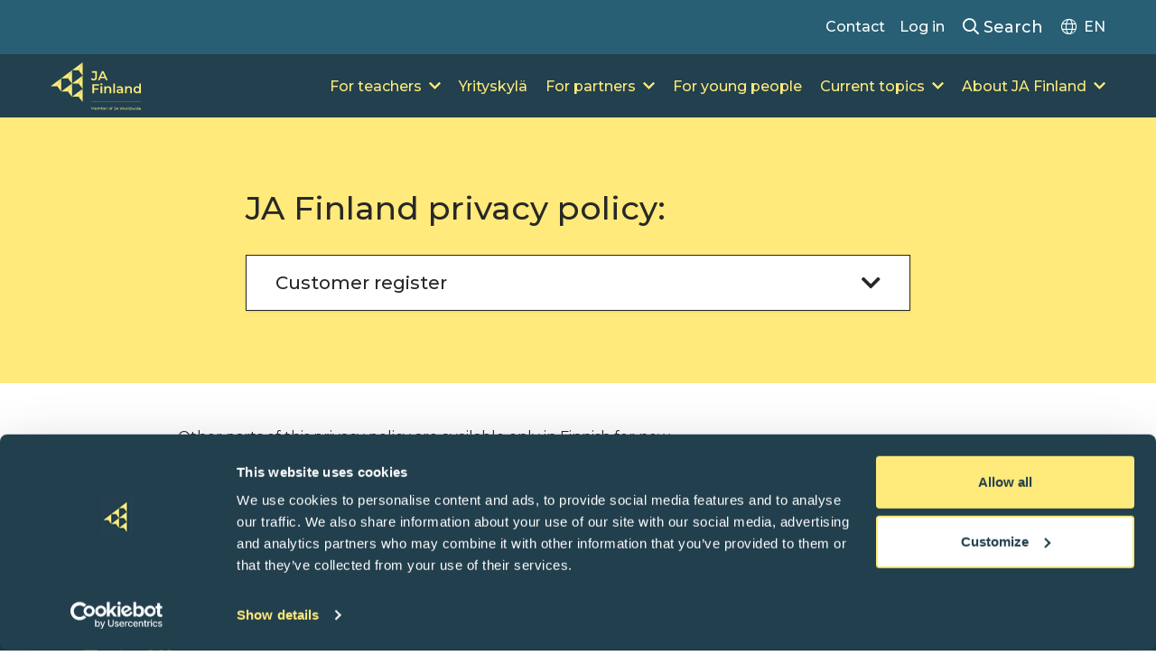

--- FILE ---
content_type: text/html; charset=UTF-8
request_url: https://nuortennyt.fi/en/privacy-policy/
body_size: 15514
content:
<!doctype html>
<html lang="en-US">
<head>
	<meta charset="UTF-8">
	<meta name="viewport" content="width=device-width, initial-scale=1">
	<meta name="google-site-verification" content="uPPnGLLG-ryW1wmPa-94gr0Sltq-vOQEPcOPye2lUw8" />
		<link rel="profile" href="http://gmpg.org/xfn/11">
	<!-- Alpine Plugins -->
	<script defer src="https://unpkg.com/@alpinejs/focus@3.x.x/dist/cdn.min.js"></script>
	<!-- Alpine Core -->
	<script defer src="https://unpkg.com/alpinejs@3.x.x/dist/cdn.min.js"></script>
	<link rel="stylesheet" href="https://pro.fontawesome.com/releases/v5.15.4/css/all.css?v=2022" integrity="sha384-rqn26AG5Pj86AF4SO72RK5fyefcQ/x32DNQfChxWvbXIyXFePlEktwD18fEz+kQU" crossorigin="anonymous">
	<script type="text/javascript" data-cookieconsent="ignore">
	window.dataLayer = window.dataLayer || [];

	function gtag() {
		dataLayer.push(arguments);
	}

	gtag("consent", "default", {
		ad_personalization: "denied",
		ad_storage: "denied",
		ad_user_data: "denied",
		analytics_storage: "denied",
		functionality_storage: "denied",
		personalization_storage: "denied",
		security_storage: "granted",
		wait_for_update: 500,
	});
	gtag("set", "ads_data_redaction", true);
	</script>
<script type="text/javascript"
		id="Cookiebot"
		src="https://consent.cookiebot.com/uc.js"
		data-implementation="wp"
		data-cbid="a34c72a7-6b4a-469e-b6a1-2601ab59b574"
							data-blockingmode="auto"
	></script>
<meta name='robots' content='index, follow, max-image-preview:large, max-snippet:-1, max-video-preview:-1' />
	<style>img:is([sizes="auto" i], [sizes^="auto," i]) { contain-intrinsic-size: 3000px 1500px }</style>
	<link rel="alternate" href="https://nuortennyt.fi/tietosuojaseloste/" hreflang="fi" />
<link rel="alternate" href="https://nuortennyt.fi/sv/dataskyddsbeskrivning/" hreflang="sv" />
<link rel="alternate" href="https://nuortennyt.fi/en/privacy-policy/" hreflang="en" />

	<!-- This site is optimized with the Yoast SEO plugin v25.8 - https://yoast.com/wordpress/plugins/seo/ -->
	<title>JA Finland - Privacy policy</title>
	<meta name="description" content="Junior Achievement (JA) Finland offers schools, educational institutions and municipalities services and learning modules that support working life, economic and entrepreneurial skills." />
	<link rel="canonical" href="https://nuortennyt.fi/en/privacy-policy/" />
	<meta property="og:locale" content="en_US" />
	<meta property="og:locale:alternate" content="fi_FI" />
	<meta property="og:locale:alternate" content="sv_SE" />
	<meta property="og:type" content="article" />
	<meta property="og:title" content="JA Finland - Privacy policy" />
	<meta property="og:description" content="Junior Achievement (JA) Finland offers schools, educational institutions and municipalities services and learning modules that support working life, economic and entrepreneurial skills." />
	<meta property="og:url" content="https://nuortennyt.fi/en/privacy-policy/" />
	<meta property="og:site_name" content="NYT" />
	<meta property="article:modified_time" content="2024-05-31T05:41:37+00:00" />
	<meta property="og:image" content="https://nuortennyt.fi/wp-content/uploads/2021/11/Artikkelikuvia-nettisivuille-uutisiin-ja-blogeihin-blogi-uutinen-kuva-19.jpg" />
	<meta property="og:image:width" content="1920" />
	<meta property="og:image:height" content="1080" />
	<meta property="og:image:type" content="image/jpeg" />
	<meta name="twitter:card" content="summary_large_image" />
	<script type="application/ld+json" class="yoast-schema-graph">{"@context":"https://schema.org","@graph":[{"@type":"WebPage","@id":"https://nuortennyt.fi/en/privacy-policy/","url":"https://nuortennyt.fi/en/privacy-policy/","name":"JA Finland - Privacy policy","isPartOf":{"@id":"https://nuortennyt.fi/en/frontpage/#website"},"primaryImageOfPage":{"@id":"https://nuortennyt.fi/en/privacy-policy/#primaryimage"},"image":{"@id":"https://nuortennyt.fi/en/privacy-policy/#primaryimage"},"thumbnailUrl":"https://nuortennyt.fi/wp-content/uploads/2021/11/Artikkelikuvia-nettisivuille-uutisiin-ja-blogeihin-blogi-uutinen-kuva-19.jpg","datePublished":"2023-06-29T11:01:38+00:00","dateModified":"2024-05-31T05:41:37+00:00","description":"Junior Achievement (JA) Finland offers schools, educational institutions and municipalities services and learning modules that support working life, economic and entrepreneurial skills.","breadcrumb":{"@id":"https://nuortennyt.fi/en/privacy-policy/#breadcrumb"},"inLanguage":"en-US","potentialAction":[{"@type":"ReadAction","target":["https://nuortennyt.fi/en/privacy-policy/"]}]},{"@type":"ImageObject","inLanguage":"en-US","@id":"https://nuortennyt.fi/en/privacy-policy/#primaryimage","url":"https://nuortennyt.fi/wp-content/uploads/2021/11/Artikkelikuvia-nettisivuille-uutisiin-ja-blogeihin-blogi-uutinen-kuva-19.jpg","contentUrl":"https://nuortennyt.fi/wp-content/uploads/2021/11/Artikkelikuvia-nettisivuille-uutisiin-ja-blogeihin-blogi-uutinen-kuva-19.jpg","width":1920,"height":1080},{"@type":"BreadcrumbList","@id":"https://nuortennyt.fi/en/privacy-policy/#breadcrumb","itemListElement":[{"@type":"ListItem","position":1,"name":"Front page","item":"https://nuortennyt.fi/en/frontpage/"},{"@type":"ListItem","position":2,"name":"Privacy policy"}]},{"@type":"WebSite","@id":"https://nuortennyt.fi/en/frontpage/#website","url":"https://nuortennyt.fi/en/frontpage/","name":"NYT","description":"Uusi sivusto","potentialAction":[{"@type":"SearchAction","target":{"@type":"EntryPoint","urlTemplate":"https://nuortennyt.fi/en/frontpage/?s={search_term_string}"},"query-input":{"@type":"PropertyValueSpecification","valueRequired":true,"valueName":"search_term_string"}}],"inLanguage":"en-US"}]}</script>
	<!-- / Yoast SEO plugin. -->


<link rel='dns-prefetch' href='//static.addtoany.com' />

<link rel='stylesheet' id='wp-block-library-css' href='https://nuortennyt.fi/wp-includes/css/dist/block-library/style.min.css?ver=6.8.3' type='text/css' media='all' />
<style id='wp-block-library-theme-inline-css' type='text/css'>
.wp-block-audio :where(figcaption){color:#555;font-size:13px;text-align:center}.is-dark-theme .wp-block-audio :where(figcaption){color:#ffffffa6}.wp-block-audio{margin:0 0 1em}.wp-block-code{border:1px solid #ccc;border-radius:4px;font-family:Menlo,Consolas,monaco,monospace;padding:.8em 1em}.wp-block-embed :where(figcaption){color:#555;font-size:13px;text-align:center}.is-dark-theme .wp-block-embed :where(figcaption){color:#ffffffa6}.wp-block-embed{margin:0 0 1em}.blocks-gallery-caption{color:#555;font-size:13px;text-align:center}.is-dark-theme .blocks-gallery-caption{color:#ffffffa6}:root :where(.wp-block-image figcaption){color:#555;font-size:13px;text-align:center}.is-dark-theme :root :where(.wp-block-image figcaption){color:#ffffffa6}.wp-block-image{margin:0 0 1em}.wp-block-pullquote{border-bottom:4px solid;border-top:4px solid;color:currentColor;margin-bottom:1.75em}.wp-block-pullquote cite,.wp-block-pullquote footer,.wp-block-pullquote__citation{color:currentColor;font-size:.8125em;font-style:normal;text-transform:uppercase}.wp-block-quote{border-left:.25em solid;margin:0 0 1.75em;padding-left:1em}.wp-block-quote cite,.wp-block-quote footer{color:currentColor;font-size:.8125em;font-style:normal;position:relative}.wp-block-quote:where(.has-text-align-right){border-left:none;border-right:.25em solid;padding-left:0;padding-right:1em}.wp-block-quote:where(.has-text-align-center){border:none;padding-left:0}.wp-block-quote.is-large,.wp-block-quote.is-style-large,.wp-block-quote:where(.is-style-plain){border:none}.wp-block-search .wp-block-search__label{font-weight:700}.wp-block-search__button{border:1px solid #ccc;padding:.375em .625em}:where(.wp-block-group.has-background){padding:1.25em 2.375em}.wp-block-separator.has-css-opacity{opacity:.4}.wp-block-separator{border:none;border-bottom:2px solid;margin-left:auto;margin-right:auto}.wp-block-separator.has-alpha-channel-opacity{opacity:1}.wp-block-separator:not(.is-style-wide):not(.is-style-dots){width:100px}.wp-block-separator.has-background:not(.is-style-dots){border-bottom:none;height:1px}.wp-block-separator.has-background:not(.is-style-wide):not(.is-style-dots){height:2px}.wp-block-table{margin:0 0 1em}.wp-block-table td,.wp-block-table th{word-break:normal}.wp-block-table :where(figcaption){color:#555;font-size:13px;text-align:center}.is-dark-theme .wp-block-table :where(figcaption){color:#ffffffa6}.wp-block-video :where(figcaption){color:#555;font-size:13px;text-align:center}.is-dark-theme .wp-block-video :where(figcaption){color:#ffffffa6}.wp-block-video{margin:0 0 1em}:root :where(.wp-block-template-part.has-background){margin-bottom:0;margin-top:0;padding:1.25em 2.375em}
</style>
<style id='classic-theme-styles-inline-css' type='text/css'>
/*! This file is auto-generated */
.wp-block-button__link{color:#fff;background-color:#32373c;border-radius:9999px;box-shadow:none;text-decoration:none;padding:calc(.667em + 2px) calc(1.333em + 2px);font-size:1.125em}.wp-block-file__button{background:#32373c;color:#fff;text-decoration:none}
</style>
<style id='global-styles-inline-css' type='text/css'>
:root{--wp--preset--aspect-ratio--square: 1;--wp--preset--aspect-ratio--4-3: 4/3;--wp--preset--aspect-ratio--3-4: 3/4;--wp--preset--aspect-ratio--3-2: 3/2;--wp--preset--aspect-ratio--2-3: 2/3;--wp--preset--aspect-ratio--16-9: 16/9;--wp--preset--aspect-ratio--9-16: 9/16;--wp--preset--color--black: #000000;--wp--preset--color--cyan-bluish-gray: #abb8c3;--wp--preset--color--white: #ffffff;--wp--preset--color--pale-pink: #f78da7;--wp--preset--color--vivid-red: #cf2e2e;--wp--preset--color--luminous-vivid-orange: #ff6900;--wp--preset--color--luminous-vivid-amber: #fcb900;--wp--preset--color--light-green-cyan: #7bdcb5;--wp--preset--color--vivid-green-cyan: #00d084;--wp--preset--color--pale-cyan-blue: #8ed1fc;--wp--preset--color--vivid-cyan-blue: #0693e3;--wp--preset--color--vivid-purple: #9b51e0;--wp--preset--gradient--vivid-cyan-blue-to-vivid-purple: linear-gradient(135deg,rgba(6,147,227,1) 0%,rgb(155,81,224) 100%);--wp--preset--gradient--light-green-cyan-to-vivid-green-cyan: linear-gradient(135deg,rgb(122,220,180) 0%,rgb(0,208,130) 100%);--wp--preset--gradient--luminous-vivid-amber-to-luminous-vivid-orange: linear-gradient(135deg,rgba(252,185,0,1) 0%,rgba(255,105,0,1) 100%);--wp--preset--gradient--luminous-vivid-orange-to-vivid-red: linear-gradient(135deg,rgba(255,105,0,1) 0%,rgb(207,46,46) 100%);--wp--preset--gradient--very-light-gray-to-cyan-bluish-gray: linear-gradient(135deg,rgb(238,238,238) 0%,rgb(169,184,195) 100%);--wp--preset--gradient--cool-to-warm-spectrum: linear-gradient(135deg,rgb(74,234,220) 0%,rgb(151,120,209) 20%,rgb(207,42,186) 40%,rgb(238,44,130) 60%,rgb(251,105,98) 80%,rgb(254,248,76) 100%);--wp--preset--gradient--blush-light-purple: linear-gradient(135deg,rgb(255,206,236) 0%,rgb(152,150,240) 100%);--wp--preset--gradient--blush-bordeaux: linear-gradient(135deg,rgb(254,205,165) 0%,rgb(254,45,45) 50%,rgb(107,0,62) 100%);--wp--preset--gradient--luminous-dusk: linear-gradient(135deg,rgb(255,203,112) 0%,rgb(199,81,192) 50%,rgb(65,88,208) 100%);--wp--preset--gradient--pale-ocean: linear-gradient(135deg,rgb(255,245,203) 0%,rgb(182,227,212) 50%,rgb(51,167,181) 100%);--wp--preset--gradient--electric-grass: linear-gradient(135deg,rgb(202,248,128) 0%,rgb(113,206,126) 100%);--wp--preset--gradient--midnight: linear-gradient(135deg,rgb(2,3,129) 0%,rgb(40,116,252) 100%);--wp--preset--font-size--small: 13px;--wp--preset--font-size--medium: 20px;--wp--preset--font-size--large: 36px;--wp--preset--font-size--x-large: 42px;--wp--preset--spacing--20: 0.44rem;--wp--preset--spacing--30: 0.67rem;--wp--preset--spacing--40: 1rem;--wp--preset--spacing--50: 1.5rem;--wp--preset--spacing--60: 2.25rem;--wp--preset--spacing--70: 3.38rem;--wp--preset--spacing--80: 5.06rem;--wp--preset--shadow--natural: 6px 6px 9px rgba(0, 0, 0, 0.2);--wp--preset--shadow--deep: 12px 12px 50px rgba(0, 0, 0, 0.4);--wp--preset--shadow--sharp: 6px 6px 0px rgba(0, 0, 0, 0.2);--wp--preset--shadow--outlined: 6px 6px 0px -3px rgba(255, 255, 255, 1), 6px 6px rgba(0, 0, 0, 1);--wp--preset--shadow--crisp: 6px 6px 0px rgba(0, 0, 0, 1);}:root :where(.is-layout-flow) > :first-child{margin-block-start: 0;}:root :where(.is-layout-flow) > :last-child{margin-block-end: 0;}:root :where(.is-layout-flow) > *{margin-block-start: 24px;margin-block-end: 0;}:root :where(.is-layout-constrained) > :first-child{margin-block-start: 0;}:root :where(.is-layout-constrained) > :last-child{margin-block-end: 0;}:root :where(.is-layout-constrained) > *{margin-block-start: 24px;margin-block-end: 0;}:root :where(.is-layout-flex){gap: 24px;}:root :where(.is-layout-grid){gap: 24px;}body .is-layout-flex{display: flex;}.is-layout-flex{flex-wrap: wrap;align-items: center;}.is-layout-flex > :is(*, div){margin: 0;}body .is-layout-grid{display: grid;}.is-layout-grid > :is(*, div){margin: 0;}.has-black-color{color: var(--wp--preset--color--black) !important;}.has-cyan-bluish-gray-color{color: var(--wp--preset--color--cyan-bluish-gray) !important;}.has-white-color{color: var(--wp--preset--color--white) !important;}.has-pale-pink-color{color: var(--wp--preset--color--pale-pink) !important;}.has-vivid-red-color{color: var(--wp--preset--color--vivid-red) !important;}.has-luminous-vivid-orange-color{color: var(--wp--preset--color--luminous-vivid-orange) !important;}.has-luminous-vivid-amber-color{color: var(--wp--preset--color--luminous-vivid-amber) !important;}.has-light-green-cyan-color{color: var(--wp--preset--color--light-green-cyan) !important;}.has-vivid-green-cyan-color{color: var(--wp--preset--color--vivid-green-cyan) !important;}.has-pale-cyan-blue-color{color: var(--wp--preset--color--pale-cyan-blue) !important;}.has-vivid-cyan-blue-color{color: var(--wp--preset--color--vivid-cyan-blue) !important;}.has-vivid-purple-color{color: var(--wp--preset--color--vivid-purple) !important;}.has-black-background-color{background-color: var(--wp--preset--color--black) !important;}.has-cyan-bluish-gray-background-color{background-color: var(--wp--preset--color--cyan-bluish-gray) !important;}.has-white-background-color{background-color: var(--wp--preset--color--white) !important;}.has-pale-pink-background-color{background-color: var(--wp--preset--color--pale-pink) !important;}.has-vivid-red-background-color{background-color: var(--wp--preset--color--vivid-red) !important;}.has-luminous-vivid-orange-background-color{background-color: var(--wp--preset--color--luminous-vivid-orange) !important;}.has-luminous-vivid-amber-background-color{background-color: var(--wp--preset--color--luminous-vivid-amber) !important;}.has-light-green-cyan-background-color{background-color: var(--wp--preset--color--light-green-cyan) !important;}.has-vivid-green-cyan-background-color{background-color: var(--wp--preset--color--vivid-green-cyan) !important;}.has-pale-cyan-blue-background-color{background-color: var(--wp--preset--color--pale-cyan-blue) !important;}.has-vivid-cyan-blue-background-color{background-color: var(--wp--preset--color--vivid-cyan-blue) !important;}.has-vivid-purple-background-color{background-color: var(--wp--preset--color--vivid-purple) !important;}.has-black-border-color{border-color: var(--wp--preset--color--black) !important;}.has-cyan-bluish-gray-border-color{border-color: var(--wp--preset--color--cyan-bluish-gray) !important;}.has-white-border-color{border-color: var(--wp--preset--color--white) !important;}.has-pale-pink-border-color{border-color: var(--wp--preset--color--pale-pink) !important;}.has-vivid-red-border-color{border-color: var(--wp--preset--color--vivid-red) !important;}.has-luminous-vivid-orange-border-color{border-color: var(--wp--preset--color--luminous-vivid-orange) !important;}.has-luminous-vivid-amber-border-color{border-color: var(--wp--preset--color--luminous-vivid-amber) !important;}.has-light-green-cyan-border-color{border-color: var(--wp--preset--color--light-green-cyan) !important;}.has-vivid-green-cyan-border-color{border-color: var(--wp--preset--color--vivid-green-cyan) !important;}.has-pale-cyan-blue-border-color{border-color: var(--wp--preset--color--pale-cyan-blue) !important;}.has-vivid-cyan-blue-border-color{border-color: var(--wp--preset--color--vivid-cyan-blue) !important;}.has-vivid-purple-border-color{border-color: var(--wp--preset--color--vivid-purple) !important;}.has-vivid-cyan-blue-to-vivid-purple-gradient-background{background: var(--wp--preset--gradient--vivid-cyan-blue-to-vivid-purple) !important;}.has-light-green-cyan-to-vivid-green-cyan-gradient-background{background: var(--wp--preset--gradient--light-green-cyan-to-vivid-green-cyan) !important;}.has-luminous-vivid-amber-to-luminous-vivid-orange-gradient-background{background: var(--wp--preset--gradient--luminous-vivid-amber-to-luminous-vivid-orange) !important;}.has-luminous-vivid-orange-to-vivid-red-gradient-background{background: var(--wp--preset--gradient--luminous-vivid-orange-to-vivid-red) !important;}.has-very-light-gray-to-cyan-bluish-gray-gradient-background{background: var(--wp--preset--gradient--very-light-gray-to-cyan-bluish-gray) !important;}.has-cool-to-warm-spectrum-gradient-background{background: var(--wp--preset--gradient--cool-to-warm-spectrum) !important;}.has-blush-light-purple-gradient-background{background: var(--wp--preset--gradient--blush-light-purple) !important;}.has-blush-bordeaux-gradient-background{background: var(--wp--preset--gradient--blush-bordeaux) !important;}.has-luminous-dusk-gradient-background{background: var(--wp--preset--gradient--luminous-dusk) !important;}.has-pale-ocean-gradient-background{background: var(--wp--preset--gradient--pale-ocean) !important;}.has-electric-grass-gradient-background{background: var(--wp--preset--gradient--electric-grass) !important;}.has-midnight-gradient-background{background: var(--wp--preset--gradient--midnight) !important;}.has-small-font-size{font-size: var(--wp--preset--font-size--small) !important;}.has-medium-font-size{font-size: var(--wp--preset--font-size--medium) !important;}.has-large-font-size{font-size: var(--wp--preset--font-size--large) !important;}.has-x-large-font-size{font-size: var(--wp--preset--font-size--x-large) !important;}
:root :where(.wp-block-pullquote){font-size: 1.5em;line-height: 1.6;}
</style>
<link rel='stylesheet' id='test-styles-css' href='https://nuortennyt.fi/wp-content/plugins/froggy-acf-tests/assets/css/styles.css?ver=6.8.3' type='text/css' media='all' />
<link rel='stylesheet' id='bodhi-svgs-attachment-css' href='https://nuortennyt.fi/wp-content/plugins/svg-support/css/svgs-attachment.css' type='text/css' media='all' />
<link rel='stylesheet' id='layout-css' href='https://nuortennyt.fi/wp-content/themes/nyt/dist/bundle.css?id=9450a879908546e215b2d25e75a1a12e' type='text/css' media='all' />
<link rel='stylesheet' id='addtoany-css' href='https://nuortennyt.fi/wp-content/plugins/add-to-any/addtoany.min.css?ver=1.16' type='text/css' media='all' />
<script type="text/javascript" id="addtoany-core-js-before">
/* <![CDATA[ */
window.a2a_config=window.a2a_config||{};a2a_config.callbacks=[];a2a_config.overlays=[];a2a_config.templates={};
/* ]]> */
</script>
<script type="text/javascript" defer src="https://static.addtoany.com/menu/page.js" id="addtoany-core-js"></script>
<script type="text/javascript" src="https://nuortennyt.fi/wp-includes/js/jquery/jquery.min.js?ver=3.7.1" id="jquery-core-js"></script>
<script type="text/javascript" src="https://nuortennyt.fi/wp-includes/js/jquery/jquery-migrate.min.js?ver=3.4.1" id="jquery-migrate-js"></script>
<script type="text/javascript" defer src="https://nuortennyt.fi/wp-content/plugins/add-to-any/addtoany.min.js?ver=1.1" id="addtoany-jquery-js"></script>
<link rel="https://api.w.org/" href="https://nuortennyt.fi/wp-json/" /><link rel="alternate" title="JSON" type="application/json" href="https://nuortennyt.fi/wp-json/wp/v2/pages/30528" /><link rel='shortlink' href='https://nuortennyt.fi/?p=30528' />
<link rel="alternate" title="oEmbed (JSON)" type="application/json+oembed" href="https://nuortennyt.fi/wp-json/oembed/1.0/embed?url=https%3A%2F%2Fnuortennyt.fi%2Fen%2Fprivacy-policy%2F" />
<link rel="alternate" title="oEmbed (XML)" type="text/xml+oembed" href="https://nuortennyt.fi/wp-json/oembed/1.0/embed?url=https%3A%2F%2Fnuortennyt.fi%2Fen%2Fprivacy-policy%2F&#038;format=xml" />
<link rel="icon" href="https://nuortennyt.fi/wp-content/uploads/2023/06/cropped-NYT_CMYK_NYT-I-Boundless-Blue-I-WING-I-CMYK-32x32.png" sizes="32x32" />
<link rel="icon" href="https://nuortennyt.fi/wp-content/uploads/2023/06/cropped-NYT_CMYK_NYT-I-Boundless-Blue-I-WING-I-CMYK-192x192.png" sizes="192x192" />
<link rel="apple-touch-icon" href="https://nuortennyt.fi/wp-content/uploads/2023/06/cropped-NYT_CMYK_NYT-I-Boundless-Blue-I-WING-I-CMYK-180x180.png" />
<meta name="msapplication-TileImage" content="https://nuortennyt.fi/wp-content/uploads/2023/06/cropped-NYT_CMYK_NYT-I-Boundless-Blue-I-WING-I-CMYK-270x270.png" />
	<!-- Google Tag Manager -->
<script>(function(w,d,s,l,i){w[l]=w[l]||[];w[l].push({'gtm.start':
new Date().getTime(),event:'gtm.js'});var f=d.getElementsByTagName(s)[0],
j=d.createElement(s),dl=l!='dataLayer'?'&l='+l:'';j.async=true;j.src=
'https://www.googletagmanager.com/gtm.js?id='+i+dl;f.parentNode.insertBefore(j,f);
})(window,document,'script','dataLayer','GTM-WKSXRHP');</script>
<!-- End Google Tag Manager -->
	<!-- Facebook Pixel Code -->
	<script>
	!function(f,b,e,v,n,t,s)
	{if(f.fbq)return;n=f.fbq=function(){n.callMethod?
	n.callMethod.apply(n,arguments):n.queue.push(arguments)};
	if(!f._fbq)f._fbq=n;n.push=n;n.loaded=!0;n.version='2.0';
	n.queue=[];t=b.createElement(e);t.async=!0;
	t.src=v;s=b.getElementsByTagName(e)[0];
	s.parentNode.insertBefore(t,s)}(window,document,'script',
	'https://connect.facebook.net/en_US/fbevents.js');
	 fbq('init', '1020956678905246'); 
	fbq('track', 'PageView');
	</script>
	<noscript>
	 <img height="1" width="1" 
	src="https://www.facebook.com/tr?id=1020956678905246&ev=PageView
	&noscript=1"/>
	</noscript>
	<!-- End Facebook Pixel Code -->

	<!-- Google tag (gtag.js) -->
	<script async src="https://www.googletagmanager.com/gtag/js?id=G-KVCW1K240H"></script>
	<script>
	  window.dataLayer = window.dataLayer || [];
	  function gtag(){dataLayer.push(arguments);}
	  gtag('js', new Date());

	  gtag('config', 'G-KVCW1K240H');
	</script>

	
	<script>
		window.prevSlideText = 'Previous image';
		window.nextSlideText = 'Next image';
		window.paginationBulletText = 'Go to image'
				window.palvelupolkuImage = ''
	</script>
	
		<style>
	
		.post-figure {
			display: flex;
			justify-items: center;
			align-items: center;
			flex-direction: column;
		}
		.post-figure, .header-styles {
			display: flex;
			justify-items: center;
			margin: 0 auto;
			
		}

		.import-container-update{
			max-width: 950px;
		}

		.palvelut-title {
			font-weight: 700;
			color: #285F74;
			margin-bottom: 0.25rem;
		}
	

		.palvelut-wrap {
			display: flex;
			gap: 2rem;
		}

	</style>
</head>

<body class="wp-singular page-template-default page page-id-30528 wp-embed-responsive wp-theme-nyt">

<!-- Google Tag Manager (noscript) -->
<noscript><iframe src="https://www.googletagmanager.com/ns.html?id=GTM-WKSXRHP"
height="0" width="0" style="display:none;visibility:hidden"></iframe></noscript>
<!-- End Google Tag Manager (noscript) -->
<div id="page" class="site">
	<a class="skip-link screen-reader-text" href="#primary">Skip to content</a>

		
		<header id="masthead" class="site-header container-fluid font-medium group main-header relative text-white">

			<div class="bg-blue text-white search-form hidden">
  <div class="container">
    <form method="get" id="searchform" action="https://nuortennyt.fi/en/" role="search">
	<div class="py-5 flex">
		<input class="border-white border-2 rounded-sm mr-2 bg-white text-black w-full py-2 px-3" type="text" name="s" id="search" placeholder="Search..." value="" />
		<button type="submit" class="btn btn-outline-blue reset-m">Search</button>
	</div>
</form>
  </div>
</div>

			<div class="mobile-top xl:hidden block w-full bg-blueBlack text-primary flex items-center justify-between py-4 px-4">
				<a href="https://nuortennyt.fi/en/frontpage/" rel="home">
										<img class="logo" src="https://nuortennyt.fi/wp-content/uploads/2024/02/ja-finland-yellow-1.svg" alt="" />
				</a>
				<div>
					<button class="search-toggle text-2xl mr-4"><i class="far fa-search"></i></button>
					<button class="mobile-toggle text-2xl"><i class="fas fa-bars"></i></button>
				</div>
			</div>

			<nav class="hidden w-full absolute h-[calc(100dvh_-_64px)] xl:h-auto xl:static xl:flex flex-wrap main-navigation z-[100]" id="site-navigation" role="navigation">

				<div class="xl:min-h-0 min-h-[300px] w-full bg-blue relative text-white xl:bg-blue xl:text-white">
					<div id="top-menu" class="container py-4 xl:my-0 my-4 xl:flex xl:justify-end xl:items-center relative z-50">
						<ul id="menu-ylavalikko-englanti-top-in-english" class="menu"><li id="menu-item-28540" class="menu-item menu-item-type-post_type menu-item-object-page menu-item-28540"><a href="https://nuortennyt.fi/en/about-ja-finland/contact-information/">Contact</a></li>
<li id="menu-item-28539" class="menu-item menu-item-type-post_type menu-item-object-page menu-item-28539"><a href="https://nuortennyt.fi/en/log-in/">Log in</a></li>
</ul>						<button aria-expanded="false" class="search-toggle text-lg px-5 hidden xl:block"><i class="far fa-search"></i> Search</button>
						<button aria-expanded="false" class="lang-menu-toggle flex items-center xl:mt-0 mt-1">
						  <i class="text-lg mr-2 fal fa-globe relative top-[-1px]"></i>
						  <span class="uppercase">en</span>
						</button>
						<div class="lang-menu absolute top-full bg-white p-3 border border-gray-100 shadow hidden z-[60]">
						  <ul class="language-menu list-reset text-blueBlack !block">	<li class="lang-item lang-item-3 lang-item-fi lang-item-first"><a lang="fi" hreflang="fi" href="https://nuortennyt.fi/tietosuojaseloste/">Suomeksi</a></li>
	<li class="lang-item lang-item-6 lang-item-sv"><a lang="sv-SE" hreflang="sv-SE" href="https://nuortennyt.fi/sv/dataskyddsbeskrivning/">På svenska</a></li>
</ul>
						</div>
					</div>
					<div class="xl:hidden block arrows-yellow bg-no-repeat bg-right-bottom bg-[size:auto_150px] absolute bottom-0 right-0 w-full h-full"></div>
				</div>

				<div class="w-full bg-blueBlack text-primary order-first xl:order-last xl:bg-blueBlack xl:text-primary">
					<div class="container">
						<div class="flex items-center justify-between border-t border-[#22404D]">

							<div class="xl:w-auto w-full hidden xl:flex items-center justify-start py-2">
								<a href="https://nuortennyt.fi/en/frontpage/" rel="home">
																																					<img class="w-[100px] h-auto" src="https://nuortennyt.fi/wp-content/uploads/2024/02/ja-finland-yellow-1.svg" alt="" />
																	</a>
							</div><!-- .site-branding -->

							<div class="xl:block xl:w-auto flex flex-wrap w-full">
								<div class="xl:w-auto w-full">
									<div id="main-navigation" class="xl:flex xl:justify-end xl:items-center xl:mt-0 mt-4">
										<ul id="menu-paavalikko-englanti" class="menu"><li id="menu-item-31058" class="menu-item menu-item-type-custom menu-item-object-custom menu-item-has-children megamenu mega-columns-3 menu-item-31058"><a href="https://nuortennyt.fi/en/teachers/">For teachers</a>
<ul class="sub-menu">
	<li id="menu-item-28387" class="menu-item menu-item-type-custom menu-item-object-custom menu-item-has-children menu-item-28387"><a>Services in English</a>
	<ul class="sub-menu">
		<li id="menu-item-28381" class="menu-item menu-item-type-post_type menu-item-object-projektit menu-item-28381"><a href="https://nuortennyt.fi/en/service/ja-company-program-lower-secondary-school/">JA Company Program – Lower Secondary School</a></li>
		<li id="menu-item-28382" class="menu-item menu-item-type-post_type menu-item-object-projektit menu-item-28382"><a href="https://nuortennyt.fi/en/service/ja-company-program-upper-secondary-school/">JA Company Program – Upper Secondary School </a></li>
		<li id="menu-item-28383" class="menu-item menu-item-type-post_type menu-item-object-projektit menu-item-28383"><a href="https://nuortennyt.fi/en/service/ja-company-program-higher-education/">JA Company Program – Higher Education</a></li>
		<li id="menu-item-30653" class="menu-item menu-item-type-post_type menu-item-object-projektit menu-item-30653"><a href="https://nuortennyt.fi/en/service/duunikoutsi/">Duunikoutsi (in English)</a></li>
		<li id="menu-item-31102" class="menu-item menu-item-type-custom menu-item-object-custom menu-item-31102"><a href="https://nuortennyt.fi/en/service/financehero/">Finance Hero</a></li>
	</ul>
</li>
	<li id="menu-item-28388" class="menu-item menu-item-type-post_type menu-item-object-page menu-item-28388"><a href="https://nuortennyt.fi/en/uskallayrittaa/">Uskalla Yrittää Event</a></li>
</ul>
</li>
<li id="menu-item-28544" class="menu-item menu-item-type-post_type menu-item-object-page menu-item-28544"><a href="https://nuortennyt.fi/en/yrityskyla/">Yrityskylä</a></li>
<li id="menu-item-28390" class="menu-item menu-item-type-post_type menu-item-object-page menu-item-has-children menu-item-28390"><a href="https://nuortennyt.fi/en/for-partners/">For partners</a>
<ul class="sub-menu">
	<li id="menu-item-36845" class="menu-item menu-item-type-post_type menu-item-object-page menu-item-36845"><a href="https://nuortennyt.fi/en/for-partners/">Become a partner</a></li>
	<li id="menu-item-36829" class="menu-item menu-item-type-post_type menu-item-object-page menu-item-36829"><a href="https://nuortennyt.fi/en/for-partners/partnership-models/">Partnership models</a></li>
	<li id="menu-item-36855" class="menu-item menu-item-type-post_type menu-item-object-page menu-item-36855"><a href="https://nuortennyt.fi/en/for-partners/our-partners/">Our partners</a></li>
</ul>
</li>
<li id="menu-item-28516" class="menu-item menu-item-type-post_type menu-item-object-page menu-item-28516"><a href="https://nuortennyt.fi/en/for-young-people/">For young people</a></li>
<li id="menu-item-28552" class="menu-item menu-item-type-post_type menu-item-object-page menu-item-has-children menu-item-28552"><a href="https://nuortennyt.fi/en/current-topics/">Current topics</a>
<ul class="sub-menu">
	<li id="menu-item-29219" class="menu-item menu-item-type-post_type menu-item-object-page menu-item-29219"><a href="https://nuortennyt.fi/en/current-topics/news/">News</a></li>
	<li id="menu-item-29220" class="menu-item menu-item-type-post_type menu-item-object-page menu-item-29220"><a href="https://nuortennyt.fi/en/current-topics/media/">For media</a></li>
</ul>
</li>
<li id="menu-item-28517" class="menu-item menu-item-type-post_type menu-item-object-page menu-item-has-children menu-item-28517"><a href="https://nuortennyt.fi/en/about-ja-finland/">About JA Finland</a>
<ul class="sub-menu">
	<li id="menu-item-30732" class="menu-item menu-item-type-post_type menu-item-object-page menu-item-30732"><a href="https://nuortennyt.fi/en/about-ja-finland/">Organisation</a></li>
	<li id="menu-item-28519" class="menu-item menu-item-type-post_type menu-item-object-page menu-item-28519"><a href="https://nuortennyt.fi/en/about-ja-finland/contact-information/">Contact information</a></li>
	<li id="menu-item-28527" class="menu-item menu-item-type-post_type menu-item-object-page menu-item-28527"><a href="https://nuortennyt.fi/en/about-ja-finland/board-of-directors/">Board of directors</a></li>
	<li id="menu-item-28520" class="menu-item menu-item-type-post_type menu-item-object-page menu-item-28520"><a href="https://nuortennyt.fi/en/about-ja-finland/international-network/">International network</a></li>
</ul>
</li>
</ul>									</div>
								</div>
							</div>

						</div>
					</div>
				</div>

			</nav>

		</header><!-- #masthead -->

	<div id="primary" class="content-area">
		<main id="main" class="site-main" role="main">

			
<article id="post-30528" class="post-30528 page type-page status-publish has-post-thumbnail hentry">
	<div class="entry-content">
		





<section id="block_3d74c466eba29d6d6ef8e80e862a73b3" class="wp-block block-tabs pt-16 md:pt-20 pb-16 md:pb-20 bg-primary yellow-block text-black ">
  <div class="container container-narrow">

    
<div>
  <h1 class="h1 mb-8">JA Finland privacy policy:</h1>

</div>

                  <div class="tab-wrap bg-white py-4 px-4 sm:px-8 border border-black relative shadow" id="customer-register">
          <div class="tab-title flex justify-between items-center cursor-pointer highlight-color">
            <h3 class="font-medium text-xl mb-0 pr-12">Customer register</h3>
            <div class="relative text-2xl">
              <i class="fa fa-chevron-down toggle-tab absolute right-0" aria-hidden="true"></i>
              <i class="fa fa-chevron-up hidden toggle-tab absolute right-0" aria-hidden="true"></i>
            </div>
          </div>
          <div class="tab-content py-8 hidden text-black">

            
              <p><strong>1. Controller</strong></p>
<p>Controller          Nuorten yrittäjyys ja talous NYT ry (hereinafter also referred to as “NYT” or “the Association”)<br />
Business ID                      0202391-9<br />
Address                          Eteläranta 10, 00130 Helsinki<br />
Tel.                       +358 (0)<span data-contrast="none">400 888 999</span><br />
Contact person            Data Protection Officer <strong>Ville Salo</strong>, ville.salo@nuortennyt.fi</p>
<p><strong>2. Name of the register</strong></p>
<p>Customer register of Nuorten yrittäjyys ja talous NYT ry.</p>
<p><strong>3. Legal grounds and the purpose of processing personal data</strong></p>
<p>The purpose of using the customer register is to maintain NYT’s customer register and manage the customer relationship. The data in the customer register is also processed and archived in order to comply with the statutory obligations of the Association (incl. the obligations of the Accounting Act (1336/1997)). The personal data will also be used to develop the Association’s operations, investigate the effectiveness of NYT’s services and to produce more personalised targeted content on our online services. Personal data is processed within the limits of the European Union’s General Data Protection Regulation (EU 2016/679) and other applicable data protection legislation.</p>
<p>The data in the register can be used in the Association’s own registers to target advertising without disclosing personal data to third parties, for example. The Association may use partners to maintain the customer and service relationship, in which case some of the personal data in the register may be transferred to the partner’s servers due to technical requirements (see section 5). In this case, the data will only be processed for the maintenance of the Association’s customer relationship through technical interfaces. The Association has the right to publish the information contained in the customer register as an electronic or written list, unless the customer specifically prohibits it. Here, a list means, for example, address stickers for direct mail or the like. The customer has the right to refuse the publication of their data by notifying the Association by email (tietosuoja(a)tat.fi) or the customer register contact person.</p>
<p>Personal data is not used for automated decision-making or profiling.</p>
<p>The processing of the personal data of users who have signed up for digital services is based on an agreement.</p>
<p>The processing of personal data in training and events or for their purpose, as well as the processing of the personal data of the contact persons of corporate customers is based on a legitimate interest.</p>
<p>The processing of personal data concerning special diets and any non-essential cookies is based on consent.</p>
<p><strong>4. Grounds for legitimate interest</strong></p>
<p>The legitimate interest of the processing of personal data in the customer register is based on enabling and effectively conducting of the activities of the Association in accordance with the law and regulations. The grounds for the processing of personal data are always based on a legal basis defined individually for each register, and the legitimate interest has been assessed and its existence has been verified by way of a balancing test.</p>
<p><strong>5. Recipients and groups of recipients</strong></p>
<ul>
<li>Sarkain Oy (3180183-9) acts as the processor of personal data with regard to the technical data processing environment of the Duunikoutsi application’s customer data.</li>
<li>Into-Digital Oy (2241331-6) acts as the processor of personal data with regard to the technical data processing environment of the Yrityskylään application’s customer data.</li>
<li>TriMedia (2007948-1) and Into-Digital Oy (2241331-6) act as the processors of personal data with regard to the technical data processing environment of the Opeportaali customer data.</li>
<li>TalentAdore (2657117-8), Zef Oy (0640379-1) and Meta (WhatsApp) act as the processors of personal data with regard to the technical data processing environment of the Summer entrepreneur programme data.</li>
<li>Mediamaisteri (2660036-2) acts as the processor of personal data with regard to the technical data processing environment of the Business Course and Investor customer data.</li>
<li>CRM-Service Oy (2132453-0) acts as the processor of personal data with regard to the technical data processing environment of the contact persons of corporate customers.</li>
<li>Zef Oy (0640379-1) acts as the processor of personal data with regard to the technical data processing environment in conjunction with surveys and event registrations.</li>
<li>Microsoft’s<br />
O365 environment is also used as the basic data processing environment of personal data, with Elisa Corporation (0116510-6) acting as the processor</li>
</ul>
<p>Other outsourcing partners (especially financial administration) also act on behalf of the controller, where applicable.</p>
<p>Outsourcing partners in the implementation of financial administration are:</p>
<ul>
<li>Accountor Finago Oy (0836922-4), accounting and invoicing software Procountor</li>
<li>Accountor Services Oy (0932167-9), HR and payroll software Mepco, as well as the processing of personal data related to accounting, the payment of expenses and other invoices and compensation for work</li>
</ul>
<p>An agreement on the processing of personal data is concluded with all outsourcing partners that process personal data.</p>
<p>The information is only used by the association, except when using an external service provider either to provide a value-added service or to support a credit decision. Personal data in the customer register may also be disclosed to other personal data registers of the Association, for example, in order to send newsletters.</p>
<p><strong>6. Data content of the register</strong></p>
<p>The data to be stored in the register is:</p>
<ul>
<li>First and last name</li>
<li>Organisation and position (where applicable, with regard to the contact persons of corporate customers)</li>
<li>Email</li>
<li>Address</li>
<li>Phone number</li>
<li>Date of birth</li>
<li>URL (where applicable, with regard to the contact persons of corporate customers)</li>
<li>IP address</li>
<li>Information on the content of the cooperation, such as the use of the training and services provided by the Association, acting as a partner in a service, funding the Association or other supporting activities</li>
<li>Special diets, only for use for a specific occasion and its catering. The information is collected with the person’s consent and, if necessary, relayed to an external restaurant service provider.</li>
<li>All information relating to competence and education, such as professional experience, education, skills and strengths, courses taken and qualifications</li>
<li>Gender</li>
<li>Age and year of birth</li>
<li>Employment and study situation</li>
<li>Cookies in connection with the use of websites</li>
</ul>
<p><strong>7. Regular sources of information and the nature of the provision of personal data</strong></p>
<p>Information is obtained from registrations made by the customer and from notifications made by the customer during the customer relationship. The Association also collects customer data from, for example, websites, other customers or other persons who, otherwise, know customers.  Updates to name and contact information are also obtained from the authorities and companies that provide update services, such as the YTJ information service or Fonecta.</p>
<p>There is no legal obligation to provide personal data to the Association, but certain personal data is required in order for the Association and the data subject (or the background community of the data subject) to enter into and act in accordance with agreements.</p>
<p>If the data subject does not provide personal data to the Association, the conclusion and performance of agreements between the Association and the data subject (or the registered background community) may be partially or completely prevented.</p>
<p><strong>8. Retention period of personal data</strong></p>
<p>The personal data will be stored in the customer register for as long as the customer relationship or cooperation is valid. After the termination of the customer relationship, the data is retained for 10 years.</p>
<p>However, for obligations under the Accounting Act, personal data is stored for the retention periods laid down in chapter 2, section 10 of the said Act.</p>
<p>If the personal data is no longer needed or has expired, it is deleted. The timeliness and necessity of personal data is reviewed at regular intervals.</p>
<p>Personal data will also be deleted if the processing (incl. storage) no longer serves a purpose.</p>
<p><strong>9. Regular transfer of data outside the EU or the European Economic Area</strong></p>
<p>Personal data is not regularly disclosed outside the Association. Irregular transfers are described in section 5 above.</p>
<p>Personal data is not transferred outside the European Union or the European Economic Area.</p>
<p><strong>10. Register security principles</strong></p>
<p><strong>Manual data:</strong> Contact information collected at customer events and other documents containing customer information that are processed manually are stored in locked and fireproof storage facilities after initial processing. Only designated employees of the Association have the right to process manually stored customer information. The protection and processing of data in the customer register comply with data protection legislation, principles, regulations issued by the authorities and good data processing practice.</p>
<p><strong>Digital data:</strong> Employees of the Association and the companies acting on its behalf have the right to access the customer register and maintain its data only to the extent that the use of data is absolutely necessary in order to carry out services relating to the customer relationship in performing the employee’s work duties. Each designated user has their own personal username and password. The systems used for maintaining customer registers are protected by appropriate modern technical solutions protecting external connections to the system. The protection and processing of data in the customer register comply with data protection legislation, principles, regulations issued by the authorities and good data processing practice.</p>
<p><strong>11. Cookies</strong></p>
<p>Our website uses cookies. A cookie is a small text file that is sent to a user&#8217;s computer and stored there. Cookies do not harm users’ computers or files. The primary purpose of the use of cookies is to improve and customise the visitor&#8217;s user experience on the website, as well as to analyse and improve the functionality and content of the website.</p>
<p>The information collected through cookies can also be used to target communications and marketing, as well as to optimise marketing measures. The visitor cannot be identified by cookies alone. However, the information obtained through cookies may be linked to information obtained from the user in other contexts, such as when the user fills in a form on our website.</p>
<p><strong>12. Right of the data subject to object to the processing of personal data</strong></p>
<p>The data subject has the right to object to the processing of personal data based on the legitimate interest of the Association or a third party. However, there is no right to object if the Association can demonstrate compelling legitimate grounds for the processing which override the interests, rights and freedoms of the data subject or if the processing is necessary for the establishment, exercise or defence of legal claims.</p>
<p>The data subject also has the right to object at any time to the processing of their personal data for the purposes of direct marketing (including profiling for the purposes of direct marketing). In this case, the Association must stop processing the data subject’s personal data for this purpose.</p>
<p>In order to exercise the right to object, the data subject must submit a request in writing to the Association (incl. electronically to the address tietosuoja(a)tat.fi) or to the contact person of the register. The request must specify which personal data the request concerns and on what grounds.</p>
<p>If the Association does not take action on the basis of the data subject’s request for objection, the Association informs the data subject of the reasons without delay and at the latest within one month of receiving the request, and informs the data subject of the possibility to lodge a complaint with the supervisory authority (see section 13) and to use other legal remedies.</p>
<p>The actions of the Association for the establishment, exercise or defence of legal claims or other grounds arising from compelling legislation (including any adverse effects on the rights or freedoms of third parties) may, on a case-by-case basis, prevent or restrict the exercise of the data subject’s right of objection.</p>
<p><strong>13. Other rights of the data subject</strong></p>
<p><strong>Right to withdraw consent: </strong>The data subject has the right to withdraw their consent regarding the processing of personal data at any time. In this case, the Association will terminate the processing of the personal data unless the Association has other applicable legal grounds for the processing of personal data.</p>
<p><strong>Right of access to personal data:</strong>The data subject has the right to access their personal data in the customer register and obtain a copy of it, if they so wish.</p>
<p><strong>Right to transfer data from one system to another:</strong> If the processing of personal data is based on consent or an agreement, the data subject has the right to receive the personal data that they have provided to the Association in a structured, commonly used and machine-readable format, and has the right to transmit the data to another controller.</p>
<p><strong>Right to erasure of personal data: </strong>The data subject has the right to have their personal data deleted from the customer register if:</p>
<ul>
<li>the personal data is no longer needed for the purposes for which it was collected or otherwise processed;</li>
<li>the data subject withdraws the consent on which the processing was based and there are no other legal grounds for the processing;</li>
<li>the data subject has objected to the processing based on the legitimate interest of the Association or a third party (see section 12) and there is no justified reason for the processing;</li>
<li>the data subject objects to the processing for direct marketing purposes (see section 12 above) – in this case, the right of erasure only applies to data that is used exclusively for direct marketing;</li>
<li>the personal data has been unlawfully processed; or</li>
<li>the personal data has been collected from the child in connection with the provision of an information society service (for example, the Duunikoutsi service).</li>
</ul>
<p><strong>Right to rectification of personal data:</strong> The data subject has the right to have incorrect, unnecessary, outdated or incomplete personal data in the register corrected, deleted or supplemented. The Association will inform the party to which the incorrect information was transferred of the rectification of the error.</p>
<p><strong>Right of restriction:</strong> The data subject has the right to request the processing of personal data to be restricted if:</p>
<ul>
<li>they contest the accuracy of the personal data, in which case the processing is restricted for the period during which the Association can verify the accuracy of the personal data;</li>
<li>the processing is unlawful and the data subject objects to the erasure of the personal data and, instead, requests the restriction of its use;</li>
<li>the Association no longer requires the personal data for the purposes of the processing, but the data subject requires it for the establishment, exercise or defense of legal claims; or</li>
<li>they object to the processing based on the legitimate interest of the Association or a third party for the time necessary to determine whether the legitimate interest of the Association or a third party overrides the grounds of the data subject.</li>
</ul>
<p><strong>Right to lodge a complaint with a supervisory authority:</strong> The data subject has the right to lodge a complaint with the supervisory authority regarding the processing of personal data, in particular if they consider that the processing violates the General Data Protection Regulation of the European Union. Besides Finland, the complaint may also be lodged in the member state in which the data subject has a permanent place of residence or employment.</p>
<p>The contact details of the Finnish national supervisory authority are:</p>
<p>The Office of the Data Protection Ombudsman<br />
P.O. Box 800<br />
00531 Helsinki<br />
(street address: Lintulahdenkuja 4, 00530 Helsinki)</p>
<p>tel. +358 (0)29 56 66700<br />
tietosuoja@om.fi<br />
<a href="http://www.tietosuoja.fi/">www.tietosuoja.fi</a></p>
<p>In order to exercise these rights, the data subject must submit a request in writing to the Association (incl. electronically to the address tietosuoja(a)tat.fi) or to the contact person of the register. The request must specify which personal data the request concerns and on what grounds.</p>
<p>If the Association does not take action on the basis of the data subject’s request for objection, the Association informs the data subject of the reasons without delay and, at the latest, within one month of receiving the request, and informs the data subject of the possibility to lodge a complaint with the supervisory authority and to use other legal remedies.</p>
<p>The actions of the Association for the establishment, exercise or defence of legal claims or other grounds arising from compelling legislation (including any adverse effects on the rights or freedoms of third parties) may, on a case-by-case basis, prevent or restrict the exercise of the data subject’s right.</p>

            
          </div>
        </div>
          
  </div>
</section>




<section id="block_ddf69b3ae7e107334abf6053d632241b" class="wp-block block-columns pt-6 md:pt-12 pb-6 md:pb-12 bg-white white-block text-black ">
  <div class="container !max-w-[950px] ">

    
<div>

</div>

    <div class="flex flex-wrap -mx-4">
              <div class="w-full px-4">
                    	<p>Other parts of this privacy policy are available only in <a href="https://nuortennyt.fi/tietosuojaseloste/">Finnish</a> for now.</p>
<p>We apologize for the inconvenience.</p>
                  </div>
          </div>

  </div>
</section>
	</div><!-- .entry-content -->
</article><!-- #post-## -->

		</main><!-- #main -->
	</div><!-- #primary -->



  </div><!-- #content -->

  <footer id="colophon" class="site-footer" role="contentinfo">
    <div class="pt-24 pb-16 bg-blueBlack text-primary">
      <div class="container">
        <div>
          <img width="300" height="300" src="https://nuortennyt.fi/wp-content/uploads/2024/02/ja-finland-yellow-1.svg" class="w-[220px] h-auto" alt="JA Finland logo, yellow" decoding="async" loading="lazy" />        </div>
        <div class="grid grid-cols-1 lg:grid-cols-5 gap-8 mt-16 sm:text-lg">
                      <div class="footer-text lg:col-span-2">
              <p>Junior Achievement (JA) Finland<br />
Eteläranta 10<br />
00130 Helsinki<br />
firstname.lastname@nuortennyt.fi</p>
            </div>
                                <div class="footer-text">
              <p><a href="https://nuortennyt.fi/en/about-ja-finland/">What is JA Finland?</a><br />
<a href="https://nuortennyt.fi/en/what-is-nyt/contact-information/">Contact information</a><br />
<a href="https://nuortennyt.fi/wp-content/uploads/2024/10/Billing-information-Junior-Achievement-Finland_ENG.pdf">Billing information</a></p>
            </div>
                                <div class="footer-text">
              <p><a href="https://nuortennyt.fi/en/teachers/">For teachers</a><br />
<a href="https://nuortennyt.fi/en/partnership/">For partners</a><br />
<a href="https://nuortennyt.fi/en/for-young-people/">For young people</a></p>
            </div>
                                <div class="footer-text">
              <p><a href="https://nuortennyt.fi/en/current-topics/">Current topics</a><br />
<a href="https://nuortennyt.fi/en/current-topics/media/">For media</a><br />
<a href="https://nuortennyt.fi/en/uskallayrittaa/">Uskalla Yrittää Event</a></p>
            </div>
                  </div>
      </div>
    </div>
    
          <div class="bg-blue py-12">
        <div class="container text-center lg:text-left flex lg:flex-no-wrap flex-wrap items-center text-lg">
          <span class="text-3xl font-medium text-primary mr-6 lg:w-auto w-full lg:mb-0 mb-8"></span>
                      <a class="some-button lg:mr-8 flex items-center lg:w-auto w-full lg:justify-start justify-center" target="_blank" href="https://www.instagram.com/nuortennyt/">
                              <img class="h-[24px] w-auto mr-2 bg-primary-filter" src="https://nuortennyt.fi/wp-content/uploads/2024/01/instagram.svg" alt="Instagram logo">
                            <span>Instagram</span>
              <span class="text-xs ml-1 relative">→</span>
            </a>
                      <a class="some-button lg:mr-8 flex items-center lg:w-auto w-full lg:justify-start justify-center" target="_blank" href="https://www.facebook.com/nuortenNYT/">
                              <img class="h-[24px] w-auto mr-2 bg-primary-filter" src="https://nuortennyt.fi/wp-content/uploads/2024/01/facebook.svg" alt="Facebook logo">
                            <span>Facebook</span>
              <span class="text-xs ml-1 relative">→</span>
            </a>
                      <a class="some-button lg:mr-8 flex items-center lg:w-auto w-full lg:justify-start justify-center" target="_blank" href="https://www.linkedin.com/company/nuortennyt">
                              <img class="h-[24px] w-auto mr-2 bg-primary-filter" src="https://nuortennyt.fi/wp-content/uploads/2024/01/linkedin-in.svg" alt="LinkedIn logo">
                            <span>LinkedIn</span>
              <span class="text-xs ml-1 relative">→</span>
            </a>
                      <a class="some-button lg:mr-8 flex items-center lg:w-auto w-full lg:justify-start justify-center" target="_blank" href="https://www.tiktok.com/@nuortennyt">
                              <img class="h-[24px] w-auto mr-2 bg-primary-filter" src="https://nuortennyt.fi/wp-content/uploads/2024/01/tiktok-1.svg" alt="TikTok logo">
                            <span>TikTok</span>
              <span class="text-xs ml-1 relative">→</span>
            </a>
                      <a class="some-button lg:mr-8 flex items-center lg:w-auto w-full lg:justify-start justify-center" target="_blank" href="https://www.threads.net/@nuortennyt">
                              <img class="h-[24px] w-auto mr-2 bg-primary-filter" src="https://nuortennyt.fi/wp-content/uploads/2024/01/threads.svg" alt="Threads logo">
                            <span>Threads</span>
              <span class="text-xs ml-1 relative">→</span>
            </a>
                      <a class="some-button lg:mr-8 flex items-center lg:w-auto w-full lg:justify-start justify-center" target="_blank" href="https://www.youtube.com/@nuortennyt">
                              <img class="h-[24px] w-auto mr-2 bg-primary-filter" src="https://nuortennyt.fi/wp-content/uploads/2024/01/youtube.svg" alt="YouTube logo">
                            <span>YouTube</span>
              <span class="text-xs ml-1 relative">→</span>
            </a>
                  </div>
      </div>
    
    <div class="bg-blueBlack py-6">
              <div class="container flex sm:flex-no-wrap flex-wrap footer-bottom-links">
                                  <div class="text-primary">
              <a href="https://nuortennyt.fi/en/privacy-policy/" target="_self" class="underline">
                Privacy policy              </a>
            </div>
                              </div>
          </div>
  </footer><!-- #colophon -->

</div><!-- #page -->

<script type="speculationrules">
{"prefetch":[{"source":"document","where":{"and":[{"href_matches":"\/*"},{"not":{"href_matches":["\/wp-*.php","\/wp-admin\/*","\/wp-content\/uploads\/*","\/wp-content\/*","\/wp-content\/plugins\/*","\/wp-content\/themes\/nyt\/*","\/*\\?(.+)"]}},{"not":{"selector_matches":"a[rel~=\"nofollow\"]"}},{"not":{"selector_matches":".no-prefetch, .no-prefetch a"}}]},"eagerness":"conservative"}]}
</script>
<script type="text/javascript" id="pll_cookie_script-js-after">
/* <![CDATA[ */
(function() {
				var expirationDate = new Date();
				expirationDate.setTime( expirationDate.getTime() + 31536000 * 1000 );
				document.cookie = "pll_language=en; expires=" + expirationDate.toUTCString() + "; path=/; secure; SameSite=Lax";
			}());
/* ]]> */
</script>
<script type="text/javascript" id="scripts-js-extra">
/* <![CDATA[ */
var froggy_ajax_object = {"ajax_url":"https:\/\/nuortennyt.fi\/wp-admin\/admin-ajax.php"};
/* ]]> */
</script>
<script type="text/javascript" src="https://nuortennyt.fi/wp-content/themes/nyt/dist/bundle.js?id=d43b8484e9b11528a6df4de7c25b36f2" data-cookieconsent="ignore" id="scripts-js"></script>
<script>if ('undefined' != typeof FWP_HTTP) FWP_HTTP.lang = 'en';</script>
<style>
    .responsive-iframe {position: relative; background: #eee;}
    .responsive-iframe iframe {z-index: 10;}
    /*
    .responsive-iframe::after { content: "Nähdäksesi videosisällöt sinun tulee hyväksyä markkinointievästeet."; display: block; position: absolute; right:0; bottom:20px; left:0; padding: 10px; text-align: center; z-index: 1;}
    html:lang(sv-SE) .responsive-iframe::after { content: "Nähdäksesi videosisällöt sinun tulee hyväksyä markkinointievästeet."; }
    */
    @media (min-width: 1024px) {
      .post-password-form {
        margin-top: 6rem;
      }
    }
    @media (min-width: 768px) {
      .hero .md\:h-\[600px\] {
        height: 500px;
      }
    }
    /* hero text fix */
    .block-hero h1 {
      hyphens: auto;
    }
    .content-area table {
      max-width: 100%;
      height: auto !important;
    }
    .content-area th, .content-area td {
      border: 1px solid;
    }
    .content-area th, .content-area td {
      padding: 5px;
    }
    .entry-content p + h1, .entry-content p + h2, .entry-content p + h3, .entry-content p + h4, .entry-content p + h5, .entry-content ul + h1, .entry-content ul + h2, .entry-content ul + h3, .entry-content ul + h4, .entry-content ul + h5, .entry-content ol + h1, .entry-content ol + h2, .entry-content ol + h3, .entry-content ol + h4, .entry-content ol + h5 {
      margin-top: 2rem;
    }
    @media only screen and (max-width: 768px) {
      .content-area table {
        overflow: hidden;
        overflow-x: scroll;
        display:block;
      }
    }
    .post-figure {
        display: flex;
        justify-items: center;
        align-items: center;
        flex-direction: column;
    }
    .post-figure, .header-styles {
        display: flex;
        justify-items: center;
        margin: 0 auto;
        
    }
    .import-container-update{
        max-width: 950px;
    }
    .palvelut-title {
        font-weight: 700;
        color: #285F74;
        margin-bottom: 0.25rem;
    }
    .palvelut-wrap {
        display: flex;
        gap: 2rem;
    }
    .tab-content a {
      word-break: break-word;
      overflow-wrap: break-word;
      white-space: normal;
      hyphens: auto;
    }
</style>


</body>
</html>

<!-- Page cached by LiteSpeed Cache 7.4 on 2026-01-16 22:31:09 -->

--- FILE ---
content_type: text/css; charset=UTF-8
request_url: https://nuortennyt.fi/wp-content/plugins/froggy-acf-tests/assets/css/styles.css?ver=6.8.3
body_size: 769
content:
[v-cloak]{visibility:hidden;}

.question-enter,
.question-leave{
    opacity: 0;

}
.question-leave-active{
	display: none;
	opacity: 0;
}

.question{
    -webkit-transition: opacity 0.5s ease;
    -moz-transition: opacity 0.5s ease;
    transition: opacity 0.5s ease;
}

.phases-container{
    width: 100%;
    margin: 2rem 0;
}

.phases {
    padding-left: 0 !important;
    list-style: none !important;
    margin-bottom: 0 !important;
    position: relative;
    display: inline-block;
    -webkit-margin-before: 0;
    -webkit-margin-after: 0;
    -webkit-margin-start: 0px;
    -webkit-margin-end: 0px;
    -webkit-padding-start: 0;

    -moz-margin-before: 0;
    -moz-margin-after: 0;
    -moz-margin-start: 0px;
    -moz-margin-end: 0px;
    -moz-padding-start: 0;
}
.phases:after {
    content: "";
    height: 2px;
    background: #F0F0F0;
    position: absolute;
    top: 50%;
    left: 0;
    margin-top: -1px;
    width: 100%;
    z-index: 100;
}
.phases li {
    display: inline-block;
    width: 30px;
    height: 30px;
    line-height: 30px;
    background: #F5F5F5;
    border-radius: 50px;
    font-size: 16px;
    font-weight: 700;
    margin: 0 10px;
    z-index: 105;
    position: relative;
    text-align: center;
}
ul.phases li:before {
  display: none;
}
.phases li:first-child {
    margin-left: 0;
}
.phases li:last-child {
    margin-right: 0;
}

.phases li.current,
.phases li.done {
    background: #22404D;
    color: #FFF;
}


.phases li.wrong{
    background: #F44336;
    color: #FFF;
}

.phases li.right {
    background: #8ac249;
    color: #FFF;
}
.points {
    border-radius: 4px;
    font-size: 1.5rem;
    font-weight: 300;
    color: #FFF;
    background: #3BADFF;
    padding: 1rem 2rem;
    display: inline-block;
    margin: 0 0 20px 0;
}
.q-blocks-row {
    display: flex;
    flex-wrap: nowrap;
    /*flex-direction: row;*/
    flex-direction: column;
}
.q-blocks-column {
    display: flex;
    flex-wrap: nowrap;
    flex-direction: row;
    /*flex-direction: column;*/
}
.q-col {
    flex-grow: 1;
    flex-basis: 0;
}
.q-col .q-btn{
    min-height: 85px;
    border-right: 0.5px solid;
    border-radius: 0px;
    font-size: 1.0rem;

}

/*
.image-answers .btn-image {
  max-width: 500px !important;
  padding-left: 0;
  margin-top: 0 !important;
}
*/
.image-answers-wrapper {
	display: flex;
	flex-wrap: wrap;
}
.image-answer {
	width: 50%;
}
.image-answer-btn {
	height: 300px;
	cursor: pointer;
}

@media only screen and (max-width: 767px) {
	.image-answer-btn {height: 150px;}
}


@media only screen and (max-width: 1199px) {
    .q-blocks {
        flex-direction: column;

    }
    .q-col .q-btn{
        min-height: auto;
        border-radius: 0px;
    }
    .q-row .q-btn{
        width: 100%;
    }
}

.q-btn{
    padding: 1rem 2rem;
    margin: 2px 0;
    width: 100%;
    font-size: 1.2rem;
    white-space: normal;
    font-weight: 600;
    color: black;
    background-color: #C3BEE4;

    display: inline-block;
    text-align: center;
    vertical-align: middle;
    touch-action: manipulation;
    cursor: pointer;
    background-image: none;
    line-height: 1.6;
    border-radius: 4px;
    -webkit-user-select: none;
    -moz-user-select: none;
    -ms-user-select: none;
    user-select: none;

    -webkit-transition: all 0.3s ease;
    -moz-transition: all 0.3s ease;
    transition: all 0.3s ease;
}
.q-btn:hover{ -webkit-filter: brightness(80%); }
.q-btn-next{
    padding: 0.5rem 1rem;
    white-space: normal;
    font-weight: 600;
    color: black;
    background-color: #C3BEE4;

    display: inline-block;
    text-align: center;
    vertical-align: middle;
    touch-action: manipulation;
    cursor: pointer;
    background-image: none;
    white-space: nowrap;
    line-height: 1.6;
    border-radius: 4px;
    -webkit-user-select: none;
    -moz-user-select: none;
    -ms-user-select: none;
    user-select: none;
}




@media only screen and (max-width: 1199px) {

    .phases li {
        width: 30px;
        height: 30px;
        line-height: 30px;
        font-size: 16px;
        margin: 0 7px;
    }
    /*.phases:after {
        display:none;
    }*/

 }

 @media only screen and (max-width: 991px) {

    .phases li {
        width: 30px;
        height: 30px;
        line-height: 30px;
        font-size: 14px;
        margin: 0px 7px 3px 0px;
    }
     .phases:after {
         display:none;
     }
 }


 @media only screen and (max-width: 767px) {

    .phases li {
        width: 25px;
        height: 25px;
        line-height: 25px;
        font-size: 14px;
        margin: 0 8px 4px 0;
    }


    .phases:after { display: none; }


    .phases-container{ margin: 1rem 0 !important; }

 }


--- FILE ---
content_type: text/css; charset=UTF-8
request_url: https://nuortennyt.fi/wp-content/themes/nyt/dist/bundle.css?id=9450a879908546e215b2d25e75a1a12e
body_size: 14546
content:
@import url(https://fonts.googleapis.com/css2?family=Montserrat:ital,wght@0,400;0,500;0,700;1,400&display=swap);
/*! tailwindcss v3.3.2 | MIT License | https://tailwindcss.com*/*,:after,:before{border:0 solid #edf2f7;box-sizing:border-box}:after,:before{--tw-content:""}html{-webkit-text-size-adjust:100%;font-feature-settings:normal;font-family:ui-sans-serif,system-ui,-apple-system,BlinkMacSystemFont,Segoe UI,Roboto,Helvetica Neue,Arial,Noto Sans,sans-serif,Apple Color Emoji,Segoe UI Emoji,Segoe UI Symbol,Noto Color Emoji;font-variation-settings:normal;line-height:1.5;-moz-tab-size:4;-o-tab-size:4;tab-size:4}body{line-height:inherit;margin:0}hr{border-top-width:1px;color:inherit;height:0}abbr:where([title]){-webkit-text-decoration:underline dotted;text-decoration:underline dotted}h1,h2,h3,h4,h5,h6{font-size:inherit;font-weight:inherit}a{color:inherit;text-decoration:inherit}b,strong{font-weight:bolder}code,kbd,pre,samp{font-family:ui-monospace,SFMono-Regular,Menlo,Monaco,Consolas,Liberation Mono,Courier New,monospace;font-size:1em}small{font-size:80%}sub,sup{font-size:75%;line-height:0;position:relative;vertical-align:baseline}sub{bottom:-.25em}sup{top:-.5em}table{border-collapse:collapse;border-color:inherit;text-indent:0}button,input,optgroup,select,textarea{color:inherit;font-family:inherit;font-size:100%;font-weight:inherit;line-height:inherit;margin:0;padding:0}button,select{text-transform:none}[type=button],[type=reset],[type=submit],button{-webkit-appearance:button;background-color:transparent;background-image:none}:-moz-focusring{outline:auto}:-moz-ui-invalid{box-shadow:none}progress{vertical-align:baseline}::-webkit-inner-spin-button,::-webkit-outer-spin-button{height:auto}[type=search]{-webkit-appearance:textfield;outline-offset:-2px}::-webkit-search-decoration{-webkit-appearance:none}::-webkit-file-upload-button{-webkit-appearance:button;font:inherit}summary{display:list-item}blockquote,dd,dl,figure,h1,h2,h3,h4,h5,h6,hr,p,pre{margin:0}fieldset{margin:0}fieldset,legend{padding:0}menu,ol,ul{list-style:none;margin:0;padding:0}textarea{resize:vertical}input::-moz-placeholder,textarea::-moz-placeholder{color:#cbd5e0;opacity:1}input::placeholder,textarea::placeholder{color:#cbd5e0;opacity:1}[role=button],button{cursor:pointer}:disabled{cursor:default}audio,canvas,embed,iframe,img,object,svg,video{display:block;vertical-align:middle}img,video{height:auto;max-width:100%}[hidden]{display:none}[multiple],[type=date],[type=datetime-local],[type=email],[type=month],[type=number],[type=password],[type=search],[type=tel],[type=text],[type=time],[type=url],[type=week],select,textarea{--tw-shadow:0 0 #0000;-webkit-appearance:none;-moz-appearance:none;appearance:none;background-color:#fff;border-color:#a0aec0;border-radius:0;border-width:1px;font-size:1rem;line-height:1.5rem;padding:.5rem .75rem}[multiple]:focus,[type=date]:focus,[type=datetime-local]:focus,[type=email]:focus,[type=month]:focus,[type=number]:focus,[type=password]:focus,[type=search]:focus,[type=tel]:focus,[type=text]:focus,[type=time]:focus,[type=url]:focus,[type=week]:focus,select:focus,textarea:focus{--tw-ring-inset:var(--tw-empty,/*!*/ /*!*/);--tw-ring-offset-width:0px;--tw-ring-offset-color:#fff;--tw-ring-color:#2563eb;--tw-ring-offset-shadow:var(--tw-ring-inset) 0 0 0 var(--tw-ring-offset-width) var(--tw-ring-offset-color);--tw-ring-shadow:var(--tw-ring-inset) 0 0 0 calc(1px + var(--tw-ring-offset-width)) var(--tw-ring-color);border-color:#2563eb;box-shadow:var(--tw-ring-offset-shadow),var(--tw-ring-shadow),var(--tw-shadow);outline:2px solid transparent;outline-offset:2px}input::-moz-placeholder,textarea::-moz-placeholder{color:#a0aec0;opacity:1}input::placeholder,textarea::placeholder{color:#a0aec0;opacity:1}::-webkit-datetime-edit-fields-wrapper{padding:0}::-webkit-date-and-time-value{min-height:1.5em}::-webkit-datetime-edit,::-webkit-datetime-edit-day-field,::-webkit-datetime-edit-hour-field,::-webkit-datetime-edit-meridiem-field,::-webkit-datetime-edit-millisecond-field,::-webkit-datetime-edit-minute-field,::-webkit-datetime-edit-month-field,::-webkit-datetime-edit-second-field,::-webkit-datetime-edit-year-field{padding-bottom:0;padding-top:0}select{background-image:url("data:image/svg+xml;charset=utf-8,%3Csvg xmlns='http://www.w3.org/2000/svg' fill='none' viewBox='0 0 20 20'%3E%3Cpath stroke='%23a0aec0' stroke-linecap='round' stroke-linejoin='round' stroke-width='1.5' d='m6 8 4 4 4-4'/%3E%3C/svg%3E");background-position:right .5rem center;background-repeat:no-repeat;background-size:1.5em 1.5em;padding-right:2.5rem;-webkit-print-color-adjust:exact;print-color-adjust:exact}[multiple]{background-image:none;background-position:0 0;background-repeat:unset;background-size:initial;padding-right:.75rem;-webkit-print-color-adjust:unset;print-color-adjust:unset}[type=checkbox],[type=radio]{--tw-shadow:0 0 #0000;-webkit-appearance:none;-moz-appearance:none;appearance:none;background-color:#fff;background-origin:border-box;border-color:#a0aec0;border-width:1px;color:#2563eb;display:inline-block;flex-shrink:0;height:1rem;padding:0;-webkit-print-color-adjust:exact;print-color-adjust:exact;-webkit-user-select:none;-moz-user-select:none;user-select:none;vertical-align:middle;width:1rem}[type=checkbox]{border-radius:0}[type=radio]{border-radius:100%}[type=checkbox]:focus,[type=radio]:focus{--tw-ring-inset:var(--tw-empty,/*!*/ /*!*/);--tw-ring-offset-width:2px;--tw-ring-offset-color:#fff;--tw-ring-color:#2563eb;--tw-ring-offset-shadow:var(--tw-ring-inset) 0 0 0 var(--tw-ring-offset-width) var(--tw-ring-offset-color);--tw-ring-shadow:var(--tw-ring-inset) 0 0 0 calc(2px + var(--tw-ring-offset-width)) var(--tw-ring-color);box-shadow:var(--tw-ring-offset-shadow),var(--tw-ring-shadow),var(--tw-shadow);outline:2px solid transparent;outline-offset:2px}[type=checkbox]:checked,[type=radio]:checked{background-color:currentColor;background-position:50%;background-repeat:no-repeat;background-size:100% 100%;border-color:transparent}[type=checkbox]:checked{background-image:url("data:image/svg+xml;charset=utf-8,%3Csvg viewBox='0 0 16 16' fill='%23fff' xmlns='http://www.w3.org/2000/svg'%3E%3Cpath d='M12.207 4.793a1 1 0 0 1 0 1.414l-5 5a1 1 0 0 1-1.414 0l-2-2a1 1 0 0 1 1.414-1.414L6.5 9.086l4.293-4.293a1 1 0 0 1 1.414 0z'/%3E%3C/svg%3E")}[type=radio]:checked{background-image:url("data:image/svg+xml;charset=utf-8,%3Csvg viewBox='0 0 16 16' fill='%23fff' xmlns='http://www.w3.org/2000/svg'%3E%3Ccircle cx='8' cy='8' r='3'/%3E%3C/svg%3E")}[type=checkbox]:checked:focus,[type=checkbox]:checked:hover,[type=radio]:checked:focus,[type=radio]:checked:hover{background-color:currentColor;border-color:transparent}[type=checkbox]:indeterminate{background-color:currentColor;background-image:url("data:image/svg+xml;charset=utf-8,%3Csvg xmlns='http://www.w3.org/2000/svg' fill='none' viewBox='0 0 16 16'%3E%3Cpath stroke='%23fff' stroke-linecap='round' stroke-linejoin='round' stroke-width='2' d='M4 8h8'/%3E%3C/svg%3E");background-position:50%;background-repeat:no-repeat;background-size:100% 100%;border-color:transparent}[type=checkbox]:indeterminate:focus,[type=checkbox]:indeterminate:hover{background-color:currentColor;border-color:transparent}[type=file]{background:unset;border-color:inherit;border-radius:0;border-width:0;font-size:unset;line-height:inherit;padding:0}[type=file]:focus{outline:1px solid ButtonText;outline:1px auto -webkit-focus-ring-color}*,:after,:before{--tw-border-spacing-x:0;--tw-border-spacing-y:0;--tw-translate-x:0;--tw-translate-y:0;--tw-rotate:0;--tw-skew-x:0;--tw-skew-y:0;--tw-scale-x:1;--tw-scale-y:1;--tw-pan-x: ;--tw-pan-y: ;--tw-pinch-zoom: ;--tw-scroll-snap-strictness:proximity;--tw-gradient-from-position: ;--tw-gradient-via-position: ;--tw-gradient-to-position: ;--tw-ordinal: ;--tw-slashed-zero: ;--tw-numeric-figure: ;--tw-numeric-spacing: ;--tw-numeric-fraction: ;--tw-ring-inset: ;--tw-ring-offset-width:0px;--tw-ring-offset-color:#fff;--tw-ring-color:rgba(59,130,246,.5);--tw-ring-offset-shadow:0 0 #0000;--tw-ring-shadow:0 0 #0000;--tw-shadow:0 0 #0000;--tw-shadow-colored:0 0 #0000;--tw-blur: ;--tw-brightness: ;--tw-contrast: ;--tw-grayscale: ;--tw-hue-rotate: ;--tw-invert: ;--tw-saturate: ;--tw-sepia: ;--tw-drop-shadow: ;--tw-backdrop-blur: ;--tw-backdrop-brightness: ;--tw-backdrop-contrast: ;--tw-backdrop-grayscale: ;--tw-backdrop-hue-rotate: ;--tw-backdrop-invert: ;--tw-backdrop-opacity: ;--tw-backdrop-saturate: ;--tw-backdrop-sepia: }::backdrop{--tw-border-spacing-x:0;--tw-border-spacing-y:0;--tw-translate-x:0;--tw-translate-y:0;--tw-rotate:0;--tw-skew-x:0;--tw-skew-y:0;--tw-scale-x:1;--tw-scale-y:1;--tw-pan-x: ;--tw-pan-y: ;--tw-pinch-zoom: ;--tw-scroll-snap-strictness:proximity;--tw-gradient-from-position: ;--tw-gradient-via-position: ;--tw-gradient-to-position: ;--tw-ordinal: ;--tw-slashed-zero: ;--tw-numeric-figure: ;--tw-numeric-spacing: ;--tw-numeric-fraction: ;--tw-ring-inset: ;--tw-ring-offset-width:0px;--tw-ring-offset-color:#fff;--tw-ring-color:rgba(59,130,246,.5);--tw-ring-offset-shadow:0 0 #0000;--tw-ring-shadow:0 0 #0000;--tw-shadow:0 0 #0000;--tw-shadow-colored:0 0 #0000;--tw-blur: ;--tw-brightness: ;--tw-contrast: ;--tw-grayscale: ;--tw-hue-rotate: ;--tw-invert: ;--tw-saturate: ;--tw-sepia: ;--tw-drop-shadow: ;--tw-backdrop-blur: ;--tw-backdrop-brightness: ;--tw-backdrop-contrast: ;--tw-backdrop-grayscale: ;--tw-backdrop-hue-rotate: ;--tw-backdrop-invert: ;--tw-backdrop-opacity: ;--tw-backdrop-saturate: ;--tw-backdrop-sepia: }.container{width:100%}@media (min-width:640px){.container{max-width:640px}}@media (min-width:768px){.container{max-width:768px}}@media (min-width:1024px){.container{max-width:1024px}}@media (min-width:1280px){.container{max-width:1280px}}@media (min-width:1536px){.container{max-width:1536px}}.aspect-h-1{--tw-aspect-h:1}.aspect-h-2{--tw-aspect-h:2}.aspect-h-3{--tw-aspect-h:3}.aspect-h-4{--tw-aspect-h:4}.aspect-h-9{--tw-aspect-h:9}.aspect-w-1{--tw-aspect-w:1;padding-bottom:calc(var(--tw-aspect-h)/var(--tw-aspect-w)*100%);position:relative}.aspect-w-1>*{bottom:0;height:100%;left:0;position:absolute;right:0;top:0;width:100%}.aspect-w-16{--tw-aspect-w:16;padding-bottom:calc(var(--tw-aspect-h)/var(--tw-aspect-w)*100%);position:relative}.aspect-w-16>*{bottom:0;height:100%;left:0;position:absolute;right:0;top:0;width:100%}.aspect-w-3{--tw-aspect-w:3;padding-bottom:calc(var(--tw-aspect-h)/var(--tw-aspect-w)*100%);position:relative}.aspect-w-3>*{bottom:0;height:100%;left:0;position:absolute;right:0;top:0;width:100%}.aspect-w-4{--tw-aspect-w:4;padding-bottom:calc(var(--tw-aspect-h)/var(--tw-aspect-w)*100%);position:relative}.aspect-w-4>*{bottom:0;height:100%;left:0;position:absolute;right:0;top:0;width:100%}.aspect-w-6{--tw-aspect-w:6;padding-bottom:calc(var(--tw-aspect-h)/var(--tw-aspect-w)*100%);position:relative}.aspect-w-6>*{bottom:0;height:100%;left:0;position:absolute;right:0;top:0;width:100%}.pointer-events-none{pointer-events:none}.visible{visibility:visible}.fixed{position:fixed}.absolute{position:absolute}.relative{position:relative}.inset-0{inset:0}.inset-y-0{bottom:0;top:0}.bottom-0{bottom:0}.bottom-\[-1px\]{bottom:-1px}.bottom-\[-2px\]{bottom:-2px}.left-0{left:0}.right-0{right:0}.top-0{top:0}.top-1\/2{top:50%}.top-\[-1px\]{top:-1px}.top-\[1px\]{top:1px}.top-full{top:100%}.z-0{z-index:0}.z-10{z-index:10}.z-40{z-index:40}.z-50{z-index:50}.z-\[100\]{z-index:100}.z-\[60\]{z-index:60}.order-1{order:1}.order-2{order:2}.order-first{order:-9999}.order-last{order:9999}.-mx-1{margin-left:-.25rem;margin-right:-.25rem}.-mx-4{margin-left:-1rem;margin-right:-1rem}.-mx-8{margin-left:-2rem;margin-right:-2rem}.mx-auto{margin-left:auto;margin-right:auto}.my-0{margin-bottom:0;margin-top:0}.my-4{margin-bottom:1rem;margin-top:1rem}.my-5{margin-bottom:1.25rem;margin-top:1.25rem}.my-auto{margin-bottom:auto;margin-top:auto}.-ml-4{margin-left:-1rem}.mb-0{margin-bottom:0}.mb-1{margin-bottom:.25rem}.mb-12{margin-bottom:3rem}.mb-16{margin-bottom:4rem}.mb-2{margin-bottom:.5rem}.mb-3{margin-bottom:.75rem}.mb-4{margin-bottom:1rem}.mb-5{margin-bottom:1.25rem}.mb-8{margin-bottom:2rem}.ml-1{margin-left:.25rem}.ml-4{margin-left:1rem}.ml-auto{margin-left:auto}.mr-1{margin-right:.25rem}.mr-2{margin-right:.5rem}.mr-3{margin-right:.75rem}.mr-4{margin-right:1rem}.mr-5{margin-right:1.25rem}.mr-6{margin-right:1.5rem}.mr-auto{margin-right:auto}.mt-0{margin-top:0}.mt-1{margin-top:.25rem}.mt-10{margin-top:2.5rem}.mt-16{margin-top:4rem}.mt-2{margin-top:.5rem}.mt-3{margin-top:.75rem}.mt-4{margin-top:1rem}.mt-5{margin-top:1.25rem}.mt-8{margin-top:2rem}.mt-\[-4rem\]{margin-top:-4rem}.\!block{display:block!important}.block{display:block}.inline-block{display:inline-block}.\!flex{display:flex!important}.flex{display:flex}.table{display:table}.grid{display:grid}.hidden{display:none}.aspect-\[4\/3\]{aspect-ratio:4/3}.h-0{height:0}.h-48{height:12rem}.h-\[150px\]{height:150px}.h-\[200px\]{height:200px}.h-\[24px\]{height:24px}.h-\[400px\]{height:400px}.h-\[500px\]{height:500px}.h-\[calc\(100dvh_-_64px\)\]{height:calc(100dvh - 64px)}.h-auto{height:auto}.h-full{height:100%}.max-h-\[300px\]{max-height:300px}.max-h-\[50px\]{max-height:50px}.max-h-\[710px\]{max-height:710px}.max-h-full{max-height:100%}.min-h-\[300px\]{min-height:300px}.min-h-\[400px\]{min-height:400px}.min-h-\[450px\]{min-height:450px}.min-h-\[500px\]{min-height:500px}.min-h-full{min-height:100%}.w-1\/2{width:50%}.w-\[100px\]{width:100px}.w-\[200px\]{width:200px}.w-\[220px\]{width:220px}.w-\[calc\(100\%\+2rem\)\]{width:calc(100% + 2rem)}.w-auto{width:auto}.w-full{width:100%}.\!max-w-\[2500px\]{max-width:2500px!important}.\!max-w-\[950px\]{max-width:950px!important}.max-w-\[1232px\]{max-width:1232px}.max-w-\[350px\]{max-width:350px}.max-w-\[400px\]{max-width:400px}.max-w-\[500px\]{max-width:500px}.max-w-\[50px\]{max-width:50px}.max-w-\[700px\]{max-width:700px}.max-w-\[790px\]{max-width:790px}.max-w-\[800px\]{max-width:800px}.max-w-\[950px\]{max-width:950px}.max-w-full{max-width:100%}.max-w-none{max-width:none}.flex-shrink-0{flex-shrink:0}.-translate-y-1\/2{--tw-translate-y:-50%}.-translate-y-1\/2,.translate-y-0{transform:translate(var(--tw-translate-x),var(--tw-translate-y)) rotate(var(--tw-rotate)) skewX(var(--tw-skew-x)) skewY(var(--tw-skew-y)) scaleX(var(--tw-scale-x)) scaleY(var(--tw-scale-y))}.translate-y-0{--tw-translate-y:0px}.translate-y-4{--tw-translate-y:1rem}.scale-x-\[-1\],.translate-y-4{transform:translate(var(--tw-translate-x),var(--tw-translate-y)) rotate(var(--tw-rotate)) skewX(var(--tw-skew-x)) skewY(var(--tw-skew-y)) scaleX(var(--tw-scale-x)) scaleY(var(--tw-scale-y))}.scale-x-\[-1\]{--tw-scale-x:-1}.transform{transform:translate(var(--tw-translate-x),var(--tw-translate-y)) rotate(var(--tw-rotate)) skewX(var(--tw-skew-x)) skewY(var(--tw-skew-y)) scaleX(var(--tw-scale-x)) scaleY(var(--tw-scale-y))}.cursor-pointer{cursor:pointer}.grid-cols-1{grid-template-columns:repeat(1,minmax(0,1fr))}.grid-cols-3{grid-template-columns:repeat(3,minmax(0,1fr))}.flex-col{flex-direction:column}.flex-wrap{flex-wrap:wrap}.flex-nowrap{flex-wrap:nowrap}.items-start{align-items:flex-start}.items-end{align-items:flex-end}.items-center{align-items:center}.justify-start{justify-content:flex-start}.justify-end{justify-content:flex-end}.justify-center{justify-content:center}.justify-between{justify-content:space-between}.justify-items-start{justify-items:start}.gap-2{gap:.5rem}.gap-3{gap:.75rem}.gap-4{gap:1rem}.gap-5{gap:1.25rem}.gap-8{gap:2rem}.overflow-hidden{overflow:hidden}.\!overflow-visible{overflow:visible!important}.overflow-y-auto{overflow-y:auto}.overflow-x-hidden{overflow-x:hidden}.hyphens-auto{-webkit-hyphens:auto;hyphens:auto}.rounded{border-radius:.25rem}.rounded-full{border-radius:9999px}.rounded-lg{border-radius:.5rem}.rounded-md{border-radius:.375rem}.rounded-sm{border-radius:.125rem}.border{border-width:1px}.border-2{border-width:2px}.border-b{border-bottom-width:1px}.border-t{border-top-width:1px}.border-t-2{border-top-width:2px}.border-\[\#22404D\]{--tw-border-opacity:1;border-color:rgb(34 64 77/var(--tw-border-opacity))}.border-black{--tw-border-opacity:1;border-color:rgb(40 40 40/var(--tw-border-opacity))}.border-empoweredYellow{--tw-border-opacity:1;border-color:rgb(227 226 79/var(--tw-border-opacity))}.border-gray-100{--tw-border-opacity:1;border-color:rgb(245 245 245/var(--tw-border-opacity))}.border-gray-200{--tw-border-opacity:1;border-color:rgb(237 242 247/var(--tw-border-opacity))}.border-gray-300{--tw-border-opacity:1;border-color:rgb(226 232 240/var(--tw-border-opacity))}.border-gray-400{--tw-border-opacity:1;border-color:rgb(203 213 224/var(--tw-border-opacity))}.border-white{--tw-border-opacity:1;border-color:rgb(255 255 255/var(--tw-border-opacity))}.bg-blue{--tw-bg-opacity:1;background-color:rgb(40 95 116/var(--tw-bg-opacity))}.bg-blueBlack{--tw-bg-opacity:1;background-color:rgb(34 64 77/var(--tw-bg-opacity))}.bg-empoweredYellow{--tw-bg-opacity:1;background-color:rgb(227 226 79/var(--tw-bg-opacity))}.bg-gray-100{--tw-bg-opacity:1;background-color:rgb(245 245 245/var(--tw-bg-opacity))}.bg-gray-500{--tw-bg-opacity:1;background-color:rgb(160 174 192/var(--tw-bg-opacity))}.bg-liliac{--tw-bg-opacity:1;background-color:rgb(195 190 228/var(--tw-bg-opacity))}.bg-primary{--tw-bg-opacity:1;background-color:rgb(255 234 123/var(--tw-bg-opacity))}.bg-sand{--tw-bg-opacity:1;background-color:rgb(226 203 157/var(--tw-bg-opacity))}.bg-transparent{background-color:transparent}.bg-white{--tw-bg-opacity:1;background-color:rgb(255 255 255/var(--tw-bg-opacity))}.bg-opacity-75{--tw-bg-opacity:0.75}.bg-\[size\:125px\]{background-size:125px}.bg-\[size\:150px_auto\]{background-size:150px auto}.bg-\[size\:175px_auto\]{background-size:175px auto}.bg-\[size\:200px_auto\]{background-size:200px auto}.bg-\[size\:250px_auto\]{background-size:250px auto}.bg-\[size\:auto_150px\]{background-size:auto 150px}.bg-\[size\:auto_175px\]{background-size:auto 175px}.bg-contain{background-size:contain}.bg-cover{background-size:cover}.bg-bottom{background-position:bottom}.bg-center{background-position:50%}.bg-left-bottom{background-position:0 100%}.bg-left-top{background-position:0 0}.bg-right-bottom{background-position:100% 100%}.bg-right-top{background-position:100% 0}.bg-top{background-position:top}.bg-no-repeat{background-repeat:no-repeat}.object-contain{-o-object-fit:contain;object-fit:contain}.\!object-cover{-o-object-fit:cover!important;object-fit:cover!important}.object-cover{-o-object-fit:cover;object-fit:cover}.object-center{-o-object-position:center;object-position:center}.p-3{padding:.75rem}.p-4{padding:1rem}.p-5{padding:1.25rem}.p-8{padding:2rem}.\!py-2{padding-bottom:.5rem!important;padding-top:.5rem!important}.px-1{padding-left:.25rem;padding-right:.25rem}.px-2{padding-left:.5rem;padding-right:.5rem}.px-3{padding-left:.75rem;padding-right:.75rem}.px-4{padding-left:1rem;padding-right:1rem}.px-5{padding-left:1.25rem;padding-right:1.25rem}.px-6{padding-left:1.5rem;padding-right:1.5rem}.px-8{padding-left:2rem;padding-right:2rem}.py-1{padding-bottom:.25rem;padding-top:.25rem}.py-10{padding-bottom:2.5rem;padding-top:2.5rem}.py-12{padding-bottom:3rem;padding-top:3rem}.py-16{padding-bottom:4rem;padding-top:4rem}.py-2{padding-bottom:.5rem;padding-top:.5rem}.py-20{padding-bottom:5rem;padding-top:5rem}.py-3{padding-bottom:.75rem;padding-top:.75rem}.py-4{padding-bottom:1rem;padding-top:1rem}.py-5{padding-bottom:1.25rem;padding-top:1.25rem}.py-6{padding-bottom:1.5rem;padding-top:1.5rem}.py-8{padding-bottom:2rem;padding-top:2rem}.pb-0{padding-bottom:0}.pb-12{padding-bottom:3rem}.pb-16{padding-bottom:4rem}.pb-2{padding-bottom:.5rem}.pb-32{padding-bottom:8rem}.pb-4{padding-bottom:1rem}.pb-40{padding-bottom:10rem}.pb-6{padding-bottom:1.5rem}.pb-8{padding-bottom:2rem}.pl-1{padding-left:.25rem}.pl-12{padding-left:3rem}.pl-8{padding-left:2rem}.pr-1{padding-right:.25rem}.pr-12{padding-right:3rem}.pr-16{padding-right:4rem}.pr-4{padding-right:1rem}.pr-8{padding-right:2rem}.pt-0{padding-top:0}.pt-10{padding-top:2.5rem}.pt-12{padding-top:3rem}.pt-16{padding-top:4rem}.pt-24{padding-top:6rem}.pt-4{padding-top:1rem}.pt-5{padding-top:1.25rem}.pt-6{padding-top:1.5rem}.pt-8{padding-top:2rem}.text-left{text-align:left}.text-center{text-align:center}.text-right{text-align:right}.text-2xl{font-size:1.5rem;line-height:2rem}.text-3xl{font-size:1.875rem;line-height:2.25rem}.text-4xl{font-size:2.25rem;line-height:2.5rem}.text-5xl{font-size:3rem;line-height:1}.text-base{font-size:1rem;line-height:1.5rem}.text-lg{font-size:1.125rem;line-height:1.75rem}.text-sm{font-size:.875rem;line-height:1.25rem}.text-xl{font-size:1.25rem;line-height:1.75rem}.text-xs{font-size:.75rem;line-height:1rem}.font-bold{font-weight:700}.font-medium{font-weight:500}.font-normal{font-weight:400}.font-semibold{font-weight:600}.uppercase{text-transform:uppercase}.italic{font-style:italic}.leading-loose{line-height:2}.text-aqua{--tw-text-opacity:1;color:rgb(0 192 202/var(--tw-text-opacity))}.text-black{--tw-text-opacity:1;color:rgb(40 40 40/var(--tw-text-opacity))}.text-blue{--tw-text-opacity:1;color:rgb(40 95 116/var(--tw-text-opacity))}.text-blueBlack{--tw-text-opacity:1;color:rgb(34 64 77/var(--tw-text-opacity))}.text-primary{--tw-text-opacity:1;color:rgb(255 234 123/var(--tw-text-opacity))}.text-white{--tw-text-opacity:1;color:rgb(255 255 255/var(--tw-text-opacity))}.underline{text-decoration-line:underline}.decoration-aqua{text-decoration-color:#00c0ca}.decoration-4{text-decoration-thickness:4px}.underline-offset-4{text-underline-offset:4px}.opacity-0{opacity:0}.opacity-100{opacity:1}.shadow{--tw-shadow:0 1px 3px 0 rgba(0,0,0,.1),0 1px 2px -1px rgba(0,0,0,.1);--tw-shadow-colored:0 1px 3px 0 var(--tw-shadow-color),0 1px 2px -1px var(--tw-shadow-color)}.shadow,.shadow-lg{box-shadow:var(--tw-ring-offset-shadow,0 0 #0000),var(--tw-ring-shadow,0 0 #0000),var(--tw-shadow)}.shadow-lg{--tw-shadow:0 10px 15px -3px rgba(0,0,0,.1),0 4px 6px -4px rgba(0,0,0,.1);--tw-shadow-colored:0 10px 15px -3px var(--tw-shadow-color),0 4px 6px -4px var(--tw-shadow-color)}.shadow-sm{--tw-shadow:0 1px 2px 0 rgba(0,0,0,.05);--tw-shadow-colored:0 1px 2px 0 var(--tw-shadow-color)}.shadow-sm,.shadow-xl{box-shadow:var(--tw-ring-offset-shadow,0 0 #0000),var(--tw-ring-shadow,0 0 #0000),var(--tw-shadow)}.shadow-xl{--tw-shadow:0 20px 25px -5px rgba(0,0,0,.1),0 8px 10px -6px rgba(0,0,0,.1);--tw-shadow-colored:0 20px 25px -5px var(--tw-shadow-color),0 8px 10px -6px var(--tw-shadow-color)}.transition-all{transition-duration:.15s;transition-property:all;transition-timing-function:cubic-bezier(.4,0,.2,1)}.transition-colors{transition-duration:.15s;transition-property:color,background-color,border-color,text-decoration-color,fill,stroke;transition-timing-function:cubic-bezier(.4,0,.2,1)}.transition-opacity{transition-duration:.15s;transition-property:opacity;transition-timing-function:cubic-bezier(.4,0,.2,1)}.duration-200{transition-duration:.2s}.duration-300{transition-duration:.3s}.ease-in{transition-timing-function:cubic-bezier(.4,0,1,1)}.ease-in-out{transition-timing-function:cubic-bezier(.4,0,.2,1)}.ease-out{transition-timing-function:cubic-bezier(0,0,.2,1)}@media (min-width:768px){.md\:aspect-h-1{--tw-aspect-h:1}.md\:aspect-h-2{--tw-aspect-h:2}.md\:aspect-h-3{--tw-aspect-h:3}.md\:aspect-h-4{--tw-aspect-h:4}.md\:aspect-h-9{--tw-aspect-h:9}.md\:aspect-w-1{--tw-aspect-w:1;padding-bottom:calc(var(--tw-aspect-h)/var(--tw-aspect-w)*100%);position:relative}.md\:aspect-w-1>*{bottom:0;height:100%;left:0;position:absolute;right:0;top:0;width:100%}.md\:aspect-w-16{--tw-aspect-w:16;padding-bottom:calc(var(--tw-aspect-h)/var(--tw-aspect-w)*100%);position:relative}.md\:aspect-w-16>*{bottom:0;height:100%;left:0;position:absolute;right:0;top:0;width:100%}.md\:aspect-w-3{--tw-aspect-w:3;padding-bottom:calc(var(--tw-aspect-h)/var(--tw-aspect-w)*100%);position:relative}.md\:aspect-w-3>*{bottom:0;height:100%;left:0;position:absolute;right:0;top:0;width:100%}.md\:aspect-w-7{--tw-aspect-w:7;padding-bottom:calc(var(--tw-aspect-h)/var(--tw-aspect-w)*100%);position:relative}.md\:aspect-w-7>*{bottom:0;height:100%;left:0;position:absolute;right:0;top:0;width:100%}.md\:aspect-none{padding-bottom:0;position:static}.md\:aspect-none>*{bottom:auto;height:auto;left:auto;position:static;right:auto;top:auto;width:auto}}.hover\:scale-105:hover{--tw-scale-x:1.05;--tw-scale-y:1.05}.hover\:scale-105:hover,.hover\:scale-110:hover{transform:translate(var(--tw-translate-x),var(--tw-translate-y)) rotate(var(--tw-rotate)) skewX(var(--tw-skew-x)) skewY(var(--tw-skew-y)) scaleX(var(--tw-scale-x)) scaleY(var(--tw-scale-y))}.hover\:scale-110:hover{--tw-scale-x:1.1;--tw-scale-y:1.1}.hover\:scale-\[1\.005\]:hover{--tw-scale-x:1.005;--tw-scale-y:1.005;transform:translate(var(--tw-translate-x),var(--tw-translate-y)) rotate(var(--tw-rotate)) skewX(var(--tw-skew-x)) skewY(var(--tw-skew-y)) scaleX(var(--tw-scale-x)) scaleY(var(--tw-scale-y))}.hover\:bg-blue:hover{--tw-bg-opacity:1;background-color:rgb(40 95 116/var(--tw-bg-opacity))}.hover\:bg-gray-100:hover{--tw-bg-opacity:1;background-color:rgb(245 245 245/var(--tw-bg-opacity))}.hover\:text-white:hover{--tw-text-opacity:1;color:rgb(255 255 255/var(--tw-text-opacity))}.hover\:no-underline:hover{text-decoration-line:none}.hover\:shadow-2xl:hover{--tw-shadow:0 25px 50px -12px rgba(0,0,0,.25);--tw-shadow-colored:0 25px 50px -12px var(--tw-shadow-color);box-shadow:var(--tw-ring-offset-shadow,0 0 #0000),var(--tw-ring-shadow,0 0 #0000),var(--tw-shadow)}.group:hover .group-hover\:visible{visibility:visible}.group:hover .group-hover\:h-0{height:0}.group:hover .group-hover\:h-auto{height:auto}.group:hover .group-hover\:opacity-0{opacity:0}.group:hover .group-hover\:opacity-100{opacity:1}@media (min-width:640px){.sm\:absolute{position:absolute}.sm\:bottom-0{bottom:0}.sm\:left-0{left:0}.sm\:my-8{margin-bottom:2rem;margin-top:2rem}.sm\:w-1\/2{width:50%}.sm\:w-full{width:100%}.sm\:max-w-lg{max-width:32rem}.sm\:translate-y-0{--tw-translate-y:0px}.sm\:scale-100,.sm\:translate-y-0{transform:translate(var(--tw-translate-x),var(--tw-translate-y)) rotate(var(--tw-rotate)) skewX(var(--tw-skew-x)) skewY(var(--tw-skew-y)) scaleX(var(--tw-scale-x)) scaleY(var(--tw-scale-y))}.sm\:scale-100{--tw-scale-x:1;--tw-scale-y:1}.sm\:scale-95{--tw-scale-x:.95;--tw-scale-y:.95;transform:translate(var(--tw-translate-x),var(--tw-translate-y)) rotate(var(--tw-rotate)) skewX(var(--tw-skew-x)) skewY(var(--tw-skew-y)) scaleX(var(--tw-scale-x)) scaleY(var(--tw-scale-y))}.sm\:flex-nowrap{flex-wrap:nowrap}.sm\:justify-center{justify-content:center}.sm\:bg-opacity-75{--tw-bg-opacity:0.75}.sm\:p-0{padding:0}.sm\:p-12{padding:3rem}.sm\:p-6{padding:1.5rem}.sm\:px-8{padding-left:2rem;padding-right:2rem}.sm\:text-2xl{font-size:1.5rem;line-height:2rem}.sm\:text-lg{font-size:1.125rem;line-height:1.75rem}.sm\:text-sm{font-size:.875rem;line-height:1.25rem}}@media (min-width:768px){.md\:order-last{order:9999}.md\:col-span-2{grid-column:span 2/span 2}.md\:col-span-4{grid-column:span 4/span 4}.md\:col-span-8{grid-column:span 8/span 8}.md\:mb-0{margin-bottom:0}.md\:ml-4{margin-left:1rem}.md\:mt-0{margin-top:0}.md\:mt-8{margin-top:2rem}.md\:block{display:block}.md\:hidden{display:none}.md\:h-\[500px\]{height:500px}.md\:h-\[600px\]{height:600px}.md\:h-\[750px\]{height:750px}.md\:w-1\/2{width:50%}.md\:w-1\/3{width:33.333333%}.md\:w-1\/4{width:25%}.md\:w-2\/6{width:33.333333%}.md\:w-4\/6{width:66.666667%}.md\:w-auto{width:auto}.md\:max-w-\[58\%\]{max-width:58%}.md\:max-w-\[75\%\]{max-width:75%}.md\:flex-1{flex:1 1 0%}.md\:grid-cols-12{grid-template-columns:repeat(12,minmax(0,1fr))}.md\:grid-cols-2{grid-template-columns:repeat(2,minmax(0,1fr))}.md\:grid-cols-3{grid-template-columns:repeat(3,minmax(0,1fr))}.md\:flex-row{flex-direction:row}.md\:flex-nowrap{flex-wrap:nowrap}.md\:bg-\[size\:300px\]{background-size:300px}.md\:px-8{padding-left:2rem;padding-right:2rem}.md\:py-0{padding-bottom:0;padding-top:0}.md\:pb-12{padding-bottom:3rem}.md\:pb-16{padding-bottom:4rem}.md\:pb-20{padding-bottom:5rem}.md\:pb-5{padding-bottom:1.25rem}.md\:pl-12{padding-left:3rem}.md\:pl-20{padding-left:5rem}.md\:pr-12{padding-right:3rem}.md\:pr-20{padding-right:5rem}.md\:pr-24{padding-right:6rem}.md\:pt-12{padding-top:3rem}.md\:pt-16{padding-top:4rem}.md\:pt-20{padding-top:5rem}.md\:pt-8{padding-top:2rem}.md\:text-left{text-align:left}.md\:text-\[28px\]{font-size:28px}}@media (min-width:1024px){.lg\:absolute{position:absolute}.lg\:order-last{order:9999}.lg\:col-span-2{grid-column:span 2/span 2}.lg\:col-span-6{grid-column:span 6/span 6}.lg\:col-start-4{grid-column-start:4}.lg\:mb-0{margin-bottom:0}.lg\:ml-0{margin-left:0}.lg\:mr-8{margin-right:2rem}.lg\:mt-0{margin-top:0}.lg\:block{display:block}.lg\:h-auto{height:auto}.lg\:w-1\/2{width:50%}.lg\:w-1\/3{width:33.333333%}.lg\:w-1\/4{width:25%}.lg\:w-1\/6{width:16.666667%}.lg\:w-2\/3{width:66.666667%}.lg\:w-\[calc\(50vw-8px\)\]{width:calc(50vw - 8px)}.lg\:w-auto{width:auto}.lg\:grid-cols-12{grid-template-columns:repeat(12,minmax(0,1fr))}.lg\:grid-cols-2{grid-template-columns:repeat(2,minmax(0,1fr))}.lg\:grid-cols-3{grid-template-columns:repeat(3,minmax(0,1fr))}.lg\:grid-cols-5{grid-template-columns:repeat(5,minmax(0,1fr))}.lg\:flex-row{flex-direction:row}.lg\:flex-nowrap{flex-wrap:nowrap}.lg\:justify-start{justify-content:flex-start}.lg\:bg-\[size\:300px_auto\]{background-size:300px auto}.lg\:bg-\[size\:60\%_auto\]{background-size:60% auto}.lg\:bg-\[size\:auto_100\%\]{background-size:auto 100%}.lg\:bg-\[size\:auto_80\%\]{background-size:auto 80%}.lg\:p-12{padding:3rem}.lg\:py-20{padding-bottom:5rem;padding-top:5rem}.lg\:pb-12{padding-bottom:3rem}.lg\:pr-12{padding-right:3rem}.lg\:pr-16{padding-right:4rem}.lg\:pt-12{padding-top:3rem}.lg\:text-left{text-align:left}.lg\:text-6xl{font-size:3.75rem;line-height:1}}@media (min-width:1280px){.xl\:static{position:static}.xl\:order-last{order:9999}.xl\:my-0{margin-bottom:0}.xl\:mt-0,.xl\:my-0{margin-top:0}.xl\:block{display:block}.xl\:flex{display:flex}.xl\:hidden{display:none}.xl\:h-auto{height:auto}.xl\:min-h-0{min-height:0}.xl\:w-1\/3{width:33.333333%}.xl\:w-auto{width:auto}.xl\:items-center{align-items:center}.xl\:justify-end{justify-content:flex-end}.xl\:bg-blue{--tw-bg-opacity:1;background-color:rgb(40 95 116/var(--tw-bg-opacity))}.xl\:bg-blueBlack{--tw-bg-opacity:1;background-color:rgb(34 64 77/var(--tw-bg-opacity))}.xl\:bg-transparent{background-color:transparent}.xl\:text-darkBlack{--tw-text-opacity:1;color:rgb(0 0 0/var(--tw-text-opacity))}.xl\:text-primary{--tw-text-opacity:1;color:rgb(255 234 123/var(--tw-text-opacity))}.xl\:text-white{--tw-text-opacity:1;color:rgb(255 255 255/var(--tw-text-opacity))}.group:hover .xl\:group-hover\:bg-blue{--tw-bg-opacity:1;background-color:rgb(40 95 116/var(--tw-bg-opacity))}.group:hover .xl\:group-hover\:bg-blueBlack{--tw-bg-opacity:1;background-color:rgb(34 64 77/var(--tw-bg-opacity))}.group:hover .xl\:group-hover\:text-primary{--tw-text-opacity:1;color:rgb(255 234 123/var(--tw-text-opacity))}.group:hover .xl\:group-hover\:text-white{--tw-text-opacity:1;color:rgb(255 255 255/var(--tw-text-opacity))}}
[x-cloak]{display:none}html{-webkit-text-size-adjust:100%;-moz-osx-font-smoothing:grayscale;font-smoothing:antialiased;-webkit-font-smoothing:antialiased;font-size:100%;font-variant-ligatures:none;-webkit-font-variant-ligatures:none;text-rendering:optimizeLegibility;text-shadow:rgba(0,0,0,.01) 0 0 1px}body{font-family:Montserrat,sans-serif}.container{margin-left:auto;margin-right:auto;padding-left:1rem;padding-right:1rem}@media (min-width:768px){.container{padding-left:2rem;padding-right:2rem}}.container{max-width:1232px}.container-narrow{max-width:800px}a:not(.main-header-link,.text-*){--tw-text-opacity:1;color:rgb(40 95 116/var(--tw-text-opacity))}a:not(.main-header-link,.text-*):hover{text-decoration:none}.content-area .block-columns a:not(.btn,[href^="mailto:"],[href^="tel:"]),.content-area .block-image-text a:not(.btn,[href^="mailto:"],[href^="tel:"]),.content-area .block-tabs a:not(.btn,[href^="mailto:"],[href^="tel:"]){text-decoration-color:#00c0ca;text-decoration-line:underline;text-decoration-thickness:4px;text-underline-offset:4px}.content-area .block-columns [href^="tel:"],.content-area .block-columns a[href^="mailto:"],.content-area .block-image-text [href^="tel:"],.content-area .block-image-text a[href^="mailto:"],.content-area .block-tabs [href^="tel:"],.content-area .block-tabs a[href^="mailto:"]{text-decoration-line:underline}p{margin-bottom:.75rem}p+p{margin-top:.75rem}.lead{font-size:1.25rem;line-height:1.75rem}h1{font-size:2.25rem;line-height:2.5rem}h2{font-size:1.875rem;line-height:2.25rem}h3{font-size:1.5rem;line-height:2rem}h4{font-size:1.25rem}h4,h5{line-height:1.75rem}h5{font-size:1.125rem}h1,h2,h3,h4,h5,h6{font-weight:500;margin-bottom:.75rem}h1 a,h2 a,h3 a,h4 a,h5 a,h6 a{text-decoration:none}h1.h1,h2.h1,h3.h1,h4.h1,h5.h1,h6.h1{font-size:2.25rem;line-height:2.5rem}h1.h2,h2.h2,h3.h2,h4.h2,h5.h2,h6.h2{font-size:1.875rem;line-height:2.25rem}h1.h3,h2.h3,h3.h3,h4.h3,h5.h3,h6.h3{font-size:1.5rem;line-height:2rem}h1.h4,h2.h4,h3.h4,h4.h4,h5.h4,h6.h4{font-size:1.125rem;line-height:1.75rem}h1.h5,h1.h6,h2.h5,h2.h6,h3.h5,h3.h6,h4.h5,h4.h6,h5.h5,h5.h6,h6.h5,h6.h6{font-size:.875rem;line-height:1.25rem}@media screen and (max-width:767px){h1{font-size:1.875rem;line-height:2.25rem}h2{font-size:1.5rem;line-height:2rem}h3{font-size:1.25rem}h3,h4{line-height:1.75rem}h4{font-size:1.125rem}h5{font-size:.875rem;line-height:1.25rem}h1.h1,h2.h1,h3.h1,h4.h1,h5.h1,h6.h1{font-size:1.875rem;line-height:2.25rem}h1.h2,h2.h2,h3.h2,h4.h2,h5.h2,h6.h2{font-size:1.5rem;line-height:2rem}h1.h3,h1.h4,h2.h3,h2.h4,h3.h3,h3.h4,h4.h3,h4.h4,h5.h3,h5.h4,h6.h3,h6.h4{font-size:1.125rem;line-height:1.75rem}h1.h5,h1.h6,h2.h5,h2.h6,h3.h5,h3.h6,h4.h5,h4.h6,h5.h5,h5.h6,h6.h5,h6.h6{font-size:.875rem;line-height:1.25rem}}.btn{border-radius:9999px;display:inline-block;font-weight:700;margin-top:.5rem;padding:.25rem 1.5rem;text-align:center;text-decoration-line:none}.btn.btn-primary{--tw-border-opacity:1;--tw-bg-opacity:1;--tw-text-opacity:1;background-color:rgb(40 95 116/var(--tw-bg-opacity));border-color:rgb(40 95 116/var(--tw-border-opacity));border-width:2px;color:rgb(255 255 255/var(--tw-text-opacity));transition-duration:.15s;transition-property:color,background-color,border-color,text-decoration-color,fill,stroke;transition-timing-function:cubic-bezier(.4,0,.2,1)}.btn.btn-primary:hover{--tw-bg-opacity:1;--tw-text-opacity:1}.btn.btn-outline,.btn.btn-primary:hover{background-color:rgb(255 255 255/var(--tw-bg-opacity));color:rgb(40 95 116/var(--tw-text-opacity))}.btn.btn-outline{--tw-border-opacity:1;--tw-bg-opacity:1;--tw-text-opacity:1;border-color:rgb(40 95 116/var(--tw-border-opacity));border-width:2px;transition-duration:.15s;transition-property:color,background-color,border-color,text-decoration-color,fill,stroke;transition-timing-function:cubic-bezier(.4,0,.2,1)}.btn.btn-outline.active,.btn.btn-outline:hover{--tw-bg-opacity:1;--tw-text-opacity:1;background-color:rgb(40 95 116/var(--tw-bg-opacity));color:rgb(255 255 255/var(--tw-text-opacity))}.btn.btn-white{--tw-border-opacity:1;--tw-bg-opacity:1;--tw-text-opacity:1;background-color:rgb(255 255 255/var(--tw-bg-opacity));border-color:rgb(255 255 255/var(--tw-border-opacity));border-width:2px;color:rgb(40 95 116/var(--tw-text-opacity));transition-duration:.15s;transition-property:color,background-color,border-color,text-decoration-color,fill,stroke;transition-timing-function:cubic-bezier(.4,0,.2,1)}.btn.btn-white:hover{--tw-bg-opacity:1;--tw-text-opacity:1;background-color:rgb(40 95 116/var(--tw-bg-opacity));color:rgb(255 255 255/var(--tw-text-opacity))}.btn.btn-white.active{--tw-bg-opacity:1;background-color:rgb(40 40 40/var(--tw-bg-opacity))}.btn.btn-outline-blue{--tw-border-opacity:1;--tw-text-opacity:1;background-color:transparent;border-color:rgb(255 255 255/var(--tw-border-opacity));border-width:2px;color:rgb(255 255 255/var(--tw-text-opacity));transition-duration:.15s;transition-property:color,background-color,border-color,text-decoration-color,fill,stroke;transition-timing-function:cubic-bezier(.4,0,.2,1)}.btn.btn-outline-blue:hover{--tw-bg-opacity:1;--tw-text-opacity:1;background-color:rgb(255 255 255/var(--tw-bg-opacity));color:rgb(40 95 116/var(--tw-text-opacity))}.btn.btn-outline-blue.active{--tw-bg-opacity:1;background-color:rgb(40 40 40/var(--tw-bg-opacity))}.btn.disabled{cursor:not-allowed;opacity:.5}.btn.disabled:hover{-webkit-filter:brightness(100%)}.btn.reset-m{margin:0}.btn.btn-big{font-size:1rem;line-height:1.5rem;padding:.25rem 1.5rem}@media (min-width:768px){.btn.btn-big{font-size:1.125rem;line-height:1.75rem;padding:.5rem 2rem}}.cat-button{--tw-bg-opacity:1;--tw-text-opacity:1;background-color:rgb(255 234 123/var(--tw-bg-opacity));border-radius:9999px;color:rgb(40 40 40/var(--tw-text-opacity));display:inline-block;font-size:.75rem;font-weight:700;line-height:1rem;margin-bottom:.25rem;margin-right:.5rem;padding:.25rem .5rem;text-decoration-line:none}.tab-button.active{--tw-border-opacity:1;--tw-bg-opacity:1;background-color:rgb(195 190 228/var(--tw-bg-opacity));border-color:rgb(45 55 72/var(--tw-border-opacity));font-weight:700}.facetwp-load-more,.gform_button{--tw-border-opacity:1;--tw-bg-opacity:1;--tw-text-opacity:1;background-color:rgb(40 95 116/var(--tw-bg-opacity));border-color:rgb(40 95 116/var(--tw-border-opacity));border-radius:9999px;border-width:2px;color:rgb(255 255 255/var(--tw-text-opacity));cursor:pointer;display:inline-block;font-weight:700;margin-top:.5rem;padding:.25rem 1.5rem;text-align:center;text-decoration-line:none;transition-duration:.15s;transition-property:color,background-color,border-color,text-decoration-color,fill,stroke;transition-timing-function:cubic-bezier(.4,0,.2,1)}.facetwp-load-more:hover,.gform_button:hover{--tw-bg-opacity:1;--tw-text-opacity:1;background-color:rgb(255 255 255/var(--tw-bg-opacity));color:rgb(40 95 116/var(--tw-text-opacity))}#primary ol,#primary ul{margin-bottom:10px;margin-top:0;padding-left:18px}#primary ul:not(.acf-checkbox-list):not(.acf-bl):not(.select2-selection__rendered){list-style:none}#primary ul:not(.acf-checkbox-list):not(.acf-bl):not(.select2-selection__rendered) li{position:relative}#primary ul:not(.acf-checkbox-list):not(.acf-bl):not(.select2-selection__rendered) li:before{--tw-text-opacity:1;color:rgb(40 95 116/var(--tw-text-opacity));content:"\2022";font-size:40px;left:-19px;position:absolute;top:-21px}#primary ol{list-style-type:decimal}.list-reset{list-style-type:none;margin:0;padding:0}.logo{height:auto;width:100px}.image-card:after{--tw-bg-opacity:0.5;background-color:rgb(40 40 40/var(--tw-bg-opacity));content:"";height:100%;left:0;position:absolute;top:0;width:100%}.person-wrap+.person-wrap{margin-top:3rem}.responsive-iframe{overflow:hidden;padding-top:56.25%;position:relative;width:100%}.responsive-iframe iframe{bottom:0;height:100%;left:0;position:absolute;right:0;top:0;width:100%}footer h4{font-size:1rem;font-weight:700;line-height:1.5rem}footer a{--tw-text-opacity:1;color:rgb(255 234 123/var(--tw-text-opacity))}footer .footer-text a:after{content:"→";font-size:.75rem;line-height:1rem;margin-left:.25rem;position:relative;top:-1px}footer .lang-item a{font-weight:700}footer .footer-bottom-links div+div{margin-left:.5rem;padding-left:.5rem}footer .footer-bottom-links div+div:before{content:"|";left:-6px;position:relative}.import-container .container{padding-left:0;padding-right:0}.bg-primary-filter{filter:invert(84%) sepia(37%) saturate(637%) hue-rotate(340deg) brightness(111%) contrast(101%)}a.outbound-link:after{background-color:currentColor;content:"";display:inline-block;height:16px;margin-left:5px;-webkit-mask-size:contain;-webkit-mask:url("data:image/svg+xml;charset=utf-8,%3Csvg xmlns='http://www.w3.org/2000/svg' viewBox='0 0 512 512'%3E%3Cpath d='M432 320h-32a16 16 0 0 0-16 16v112H64V128h144a16 16 0 0 0 16-16V80a16 16 0 0 0-16-16H48a48 48 0 0 0-48 48v352a48 48 0 0 0 48 48h352a48 48 0 0 0 48-48V336a16 16 0 0 0-16-16zM488 0H360c-21.4 0-32.1 25.9-17 41l35.7 35.7L135 320.4a24 24 0 0 0 0 34l22.7 22.6a24 24 0 0 0 34 0l243.6-243.7L471 169c15 15 41 4.5 41-17V24a24 24 0 0 0-24-24z'/%3E%3C/svg%3E") no-repeat center;mask:url("data:image/svg+xml;charset=utf-8,%3Csvg xmlns='http://www.w3.org/2000/svg' viewBox='0 0 512 512'%3E%3Cpath d='M432 320h-32a16 16 0 0 0-16 16v112H64V128h144a16 16 0 0 0 16-16V80a16 16 0 0 0-16-16H48a48 48 0 0 0-48 48v352a48 48 0 0 0 48 48h352a48 48 0 0 0 48-48V336a16 16 0 0 0-16-16zM488 0H360c-21.4 0-32.1 25.9-17 41l35.7 35.7L135 320.4a24 24 0 0 0 0 34l22.7 22.6a24 24 0 0 0 34 0l243.6-243.7L471 169c15 15 41 4.5 41-17V24a24 24 0 0 0-24-24z'/%3E%3C/svg%3E") no-repeat center;mask-size:contain;position:relative;top:2px;width:16px}
@font-face{font-family:geomanistregular;font-style:normal;font-weight:300;src:url(../assets/fonts/geomanist/light/geomanist-light-webfont.eot);src:url(../assets/fonts/geomanist/light/geomanist-light-webfont.eot?#iefix) format("embedded-opentype"),url(../assets/fonts/geomanist/light/geomanist-light-webfont.woff2) format("woff2"),url(../assets/fonts/geomanist/light/geomanist-light-webfont.woff) format("woff"),url(../assets/fonts/geomanist/light/geomanist-light-webfont.ttf) format("truetype"),url(../assets/fonts/geomanist/light/geomanist-light-webfont.svg#geomanistregular) format("svg")}@font-face{font-family:geomanistregular;font-style:normal;font-weight:400;src:url(../assets/fonts/geomanist/regular/geomanist-regular-webfont.eot);src:url(../assets/fonts/geomanist/regular/geomanist-regular-webfont.eot?#iefix) format("embedded-opentype"),url(../assets/fonts/geomanist/regular/geomanist-regular-webfont.woff2) format("woff2"),url(../assets/fonts/geomanist/regular/geomanist-regular-webfont.woff) format("woff"),url(../assets/fonts/geomanist/regular/geomanist-regular-webfont.ttf) format("truetype"),url(../assets/fonts/geomanist/regular/geomanist-regular-webfont.svg#geomanistregular) format("svg")}@font-face{font-family:geomanistregular;font-style:normal;font-weight:600;src:url(../assets/fonts/geomanist/medium/geomanist-medium-webfont.eot);src:url(../assets/fonts/geomanist/medium/geomanist-medium-webfont.eot?#iefix) format("embedded-opentype"),url(../assets/fonts/geomanist/medium/geomanist-medium-webfont.woff2) format("woff2"),url(../assets/fonts/geomanist/medium/geomanist-medium-webfont.woff) format("woff"),url(../assets/fonts/geomanist/medium/geomanist-medium-webfont.ttf) format("truetype"),url(../assets/fonts/geomanist/medium/geomanist-medium-webfont.svg#geomanistregular) format("svg")}@font-face{font-family:geomanistregular;font-style:normal;font-weight:700;src:url(../assets/fonts/geomanist/bold/geomanist-bold-webfont.eot);src:url(../assets/fonts/geomanist/bold/geomanist-bold-webfont.eot?#iefix) format("embedded-opentype"),url(../assets/fonts/geomanist/bold/geomanist-bold-webfont.woff2) format("woff2"),url(../assets/fonts/geomanist/bold/geomanist-bold-webfont.woff) format("woff"),url(../assets/fonts/geomanist/bold/geomanist-bold-webfont.ttf) format("truetype"),url(../assets/fonts/geomanist/bold/geomanist-bold-webfont.svg#geomanistregular) format("svg")}@font-face{font-family:geomanistitalic;font-style:italic;font-weight:300;src:url(../assets/fonts/geomanist/light-italic/geomanist-light-italic-webfont.eot);src:url(../assets/fonts/geomanist/light-italic/geomanist-light-italic-webfont.eot?#iefix) format("embedded-opentype"),url(../assets/fonts/geomanist/light-italic/geomanist-light-italic-webfont.woff2) format("woff2"),url(../assets/fonts/geomanist/light-italic/geomanist-light-italic-webfont.woff) format("woff"),url(../assets/fonts/geomanist/light-italic/geomanist-light-italic-webfont.ttf) format("truetype"),url(../assets/fonts/geomanist/light-italic/geomanist-light-italic-webfont.svg#geomanistitalic) format("svg")}@font-face{font-family:geomanistitalic;font-style:italic;font-weight:400;src:url(../assets/fonts/geomanist/regular-italic/geomanist-regular-italic-webfont.eot);src:url(../assets/fonts/geomanist/regular-italic/geomanist-regular-italic-webfont.eot?#iefix) format("embedded-opentype"),url(../assets/fonts/geomanist/regular-italic/geomanist-regular-italic-webfont.woff2) format("woff2"),url(../assets/fonts/geomanist/regular-italic/geomanist-regular-italic-webfont.woff) format("woff"),url(../assets/fonts/geomanist/regular-italic/geomanist-regular-italic-webfont.ttf) format("truetype"),url(../assets/fonts/geomanist/regular-italic/geomanist-regular-italic-webfont.svg#geomanistitalic) format("svg")}
.screen-reader-text{clip:rect(1px,1px,1px,1px);word-wrap:normal!important;border:0;-webkit-clip-path:inset(50%);clip-path:inset(50%);height:1px;margin:-1px;overflow:hidden;padding:0;position:absolute!important;width:1px}.screen-reader-text .skip-link{margin:5px}.screen-reader-text:focus{clip:auto!important;background-color:#f1f1f1;border-radius:0;box-shadow:0 0 2px 2px rgba(#000,.6);-webkit-clip-path:none;clip-path:none;color:#21759b;display:block;font-size:1.7rem;font-weight:700;height:auto;left:5px;line-height:normal;padding:15px 23px 14px;text-decoration:none;top:5px;width:auto;z-index:100000}#content[tabindex="-1"]:focus{outline:0}[data-whatinput=mouse] :focus{outline:none}[data-whatinput=keyboard]{opacity:1;outline:4px solid}a:focus{opacity:1;outline:2px solid}body.no-js :focus{outline:4px solid}
#main-navigation .toggle-sub{line-height:1;margin-left:.5rem}#main-navigation .toggle-sub i{background-image:url(../assets/svg/menu-arrow.svg);background-position:50%;background-repeat:no-repeat;background-size:cover;display:inline-block;height:13px;transform:rotate(-90deg);width:13px}#main-navigation .toggle-sub i.open{transform:rotate(90deg)}#main-navigation .sub-menu{display:none}#main-navigation .sub-menu li{padding-bottom:.5rem;padding-top:.5rem}#main-navigation .sub-menu-wrap{animation:growDown .25s ease-in-out forwards;display:none;transform-origin:top center;z-index:50}#main-navigation .sub-menu-wrap.active{display:block}#main-navigation .sub-menu-wrap.active .sub-menu{display:flex}#main-navigation ul.menu{list-style-type:none;margin-bottom:1.25rem;padding-left:0}#main-navigation ul.menu>li{padding-bottom:.5rem;padding-top:.5rem}@media screen and (min-width:1280px){#main-navigation ul.menu{display:flex;flex-wrap:wrap;list-style-type:none;margin-bottom:0;padding-left:0}#main-navigation ul.menu>li{padding-bottom:1rem;padding-top:1rem}#main-navigation ul.menu>li+li{margin-left:1.25rem}#main-navigation .sub-menu-wrap{--tw-bg-opacity:1;--tw-shadow:0 10px 15px -3px rgba(0,0,0,.1),0 4px 6px -4px rgba(0,0,0,.1);--tw-shadow-colored:0 10px 15px -3px var(--tw-shadow-color),0 4px 6px -4px var(--tw-shadow-color);background-color:rgb(255 255 255/var(--tw-bg-opacity));box-shadow:var(--tw-ring-offset-shadow,0 0 #0000),var(--tw-ring-shadow,0 0 #0000),var(--tw-shadow);left:0;padding-bottom:2rem;padding-top:2rem;position:absolute;top:100%;width:100%}#main-navigation .sub-menu-wrap>.sub-menu{margin:0 auto;max-width:1232px;padding:0 1rem}#main-navigation .sub-menu-wrap>.sub-menu li{padding-bottom:.5rem;padding-top:.5rem}#main-navigation .sub-menu-wrap>.sub-menu li a{--tw-text-opacity:1;color:rgb(0 0 0/var(--tw-text-opacity));font-weight:700}#main-navigation .sub-menu-wrap>.sub-menu>li+li{margin-left:2rem}#main-navigation .megamenu .sub-menu-wrap>.sub-menu{display:grid;gap:2rem;grid-template-columns:repeat(2,minmax(0,1fr))}#main-navigation .megamenu .sub-menu-wrap>.sub-menu li+li{margin-left:0}#main-navigation .megamenu .sub-menu-wrap>.sub-menu .sub-menu{display:block;padding-left:0;padding-right:0}#main-navigation .megamenu .sub-menu-wrap>.sub-menu .sub-menu a{font-weight:400}#main-navigation .megamenu.mega-columns-3 .sub-menu-wrap>.sub-menu{grid-template-columns:repeat(3,minmax(0,1fr))}#main-navigation .megamenu.mega-columns-4 .sub-menu-wrap>.sub-menu{grid-template-columns:repeat(4,minmax(0,1fr))}}#top-menu ul{display:flex;justify-content:flex-end}#top-menu ul:not(.language-menu) li+li{margin-left:1rem}#top-menu .external-icon{position:relative;top:-1px}#top-menu .lang-menu{animation:growDown .15s ease-in-out forwards;transform-origin:top center}#top-menu .lang-menu.active{display:block}#top-menu .lang-menu li+li{margin-top:.25rem}.main-header .toggle-sub i{filter:brightness(0) saturate(100%) invert(79%) sepia(57%) saturate(361%) hue-rotate(354deg) brightness(108%) contrast(101%)}.main-header.main-header-front .toggle-sub i{filter:brightness(0) saturate(100%)}.main-header.main-header-front.hover .toggle-sub i{filter:brightness(0) saturate(100%) invert(79%) sepia(57%) saturate(361%) hue-rotate(354deg) brightness(108%) contrast(101%)}@media screen and (max-width:1279px){#site-navigation{animation:growDown .2s ease-in-out forwards;transform-origin:top center}#site-navigation.active{display:flex}#site-navigation .menu-item-has-children{align-items:center;display:flex;flex-wrap:wrap;justify-content:space-between}#site-navigation .toggle-sub i{filter:brightness(0) saturate(100%) invert(79%) sepia(57%) saturate(361%) hue-rotate(354deg) brightness(108%) contrast(101%)}#site-navigation .sub-menu-wrap{--tw-bg-opacity:1;--tw-text-opacity:1;background-color:rgb(255 255 255/var(--tw-bg-opacity));color:rgb(40 40 40/var(--tw-text-opacity));margin-left:-16px;margin-right:-16px;margin-top:1rem;padding:.5rem 1rem;width:calc(100% + 32px);z-index:100}#site-navigation .sub-menu-wrap.active{display:flex}#site-navigation .sub-menu-wrap.active>.sub-menu{display:block;width:100%}#site-navigation .sub-menu-wrap.active>.sub-menu .toggle-sub i{filter:brightness(0) saturate(100%)}#site-navigation .sub-menu-wrap.active>.sub-menu .sub-menu{animation:growDown .2s ease-in-out forwards;display:none;padding-left:1rem;padding-right:1rem;padding-top:.5rem;transform-origin:top center;width:100%}#site-navigation .sub-menu-wrap.active>.sub-menu .sub-menu a{font-size:.875rem;line-height:1.25rem}#site-navigation .sub-menu-wrap.active>.sub-menu .sub-menu.active,#top-menu ul{display:block}#top-menu ul li+li{margin-left:0!important;margin-top:.25rem}}@keyframes growDown{0%{transform:scaleY(0)}to{transform:scaleY(1)}}
.block-hero .breadcrumb a{--tw-text-opacity:1;color:rgb(40 40 40/var(--tw-text-opacity));text-decoration-line:underline}.block-hero h1{display:block;font-size:2.25rem;line-height:2.5rem;padding-bottom:1.25rem}.block-hero.hero-front h1{font-size:3.75rem;line-height:1}@media screen and (max-width:767px){.block-hero h1,.block-hero.hero-front h1{font-size:1.875rem;line-height:2.25rem}}.block-search .facetwp-facet{margin-bottom:0;width:100%}.block-search .facetwp-facet .facetwp-input-wrap,.block-search .facetwp-facet input.facetwp-search,.block-search .facetwp-facet select{--tw-text-opacity:1;color:rgb(40 40 40/var(--tw-text-opacity));width:100%}.block-search .facetwp-facet input.facetwp-search{min-width:auto}.block-search .facetwp-type-checkboxes .facetwp-checkbox{background:none;margin-bottom:.25rem;padding-left:25px;position:relative}.block-search .facetwp-type-checkboxes .facetwp-checkbox:before{--tw-border-opacity:1;background-color:transparent;border-color:rgb(40 95 116/var(--tw-border-opacity));border-radius:2px;border-width:2px;content:"";height:17px;left:0;position:absolute;top:4px;width:17px}.block-search .facetwp-type-checkboxes .facetwp-checkbox.checked:before{--tw-bg-opacity:1;background-color:rgb(40 95 116/var(--tw-bg-opacity))}.block-search .facetwp-type-checkboxes .facetwp-checkbox.checked:after{--tw-text-opacity:1;color:rgb(255 255 255/var(--tw-text-opacity));content:"\2713";font-size:14px;left:3px;position:absolute;top:2px}.block-search .facetwp-type-checkboxes .facetwp-counter,.block-search .facetwp-type-search .facetwp-icon{display:none}.block-search .facetwp-type-search .facetwp-input-wrap{height:100%}.block-search .facetwp-type-search .facetwp-input-wrap input{--tw-border-opacity:1;border-color:rgb(40 95 116/var(--tw-border-opacity));border-radius:9999px;border-width:2px}.block-search .facetwp-type-date_range{display:flex}.block-search .facetwp-type-date_range .facetwp-date-min{margin-right:1rem}.block-search .facetwp-type-date_range input.facetwp-date{--tw-border-opacity:1;--tw-text-opacity:1;background-color:transparent;border-color:rgb(255 234 123/var(--tw-border-opacity));border-width:0 0 3px;color:rgb(40 40 40/var(--tw-text-opacity));padding:0 0 .25rem;width:120px}.block-search .facetwp-type-date_range input::-moz-placeholder{--tw-text-opacity:1;color:rgb(255 234 123/var(--tw-text-opacity))}.block-search .facetwp-type-date_range input::placeholder{--tw-text-opacity:1;color:rgb(255 234 123/var(--tw-text-opacity))}.block-search .filters.sticky{position:fixed;top:0;width:100%;z-index:50}@media only screen and (max-width:1023px){.block-search .facetwp-input-wrap,.block-search input.facetwp-date,.block-search input.facetwp-search,.block-search select{margin-bottom:.5rem}.block-search input.facetwp-date{width:100%}.block-search #filters-wrap{display:none}}.block-tabs .tab-wrap+.tab-wrap{margin-top:1.25rem}.block-tabs .toggle-tab{top:50%;transform:translateY(-50%)}.block-persons .sub-filters.active{display:flex}.block-quote .quote-wrap{position:relative}.block-quote .quote-wrap:before{--tw-text-opacity:1;color:rgb(255 234 123/var(--tw-text-opacity));content:"\f10d";font-family:Font Awesome\ 5 Pro;font-size:3rem;font-weight:900;left:-70px;line-height:1;position:absolute;top:0}@media only screen and (max-width:1250px){.block-quote .quote-wrap{margin-left:6rem}}@media only screen and (max-width:500px){.block-quote .quote-wrap{margin-left:0;padding-top:4rem}.block-quote .quote-wrap:before{left:0;top:0}}.block-tapahtumat-filter .facetwp-type-radio{display:flex;flex-wrap:wrap;margin-bottom:3rem}.block-tapahtumat-filter .facetwp-type-radio .facetwp-radio{--tw-border-opacity:1;--tw-text-opacity:1;background-color:transparent;background-image:none;border-color:rgb(40 95 116/var(--tw-border-opacity));border-radius:9999px;border-width:2px;color:rgb(40 95 116/var(--tw-text-opacity));display:inline-block;font-weight:700;margin-bottom:.25rem;margin-right:.5rem;margin-top:.25rem;padding:.25rem 1.5rem;text-align:center;text-decoration-line:none;transition-duration:.15s;transition-property:color,background-color,border-color,text-decoration-color,fill,stroke;transition-timing-function:cubic-bezier(.4,0,.2,1)}.block-tapahtumat-filter .facetwp-type-radio .facetwp-radio:hover{--tw-bg-opacity:1;--tw-text-opacity:1;background-color:rgb(40 95 116/var(--tw-bg-opacity));color:rgb(255 255 255/var(--tw-text-opacity))}.block-tapahtumat-filter .facetwp-type-radio .facetwp-radio{min-width:150px}.block-tapahtumat-filter .facetwp-type-radio .facetwp-radio.checked{--tw-border-opacity:1;--tw-bg-opacity:1;--tw-text-opacity:1;background-color:rgb(40 95 116/var(--tw-bg-opacity));background-image:none;border-color:rgb(40 95 116/var(--tw-border-opacity));border-width:2px;color:rgb(255 255 255/var(--tw-text-opacity))}.block-tapahtumat-filter .facetwp-type-radio .facetwp-radio .facetwp-counter{display:none}.block-tapahtumat-filter .facetwp-type-search input.facetwp-search{--tw-border-opacity:1;--tw-text-opacity:1;border-color:rgb(40 95 116/var(--tw-border-opacity));border-radius:9999px;border-width:2px;color:rgb(40 95 116/var(--tw-text-opacity));font-weight:500;margin-bottom:.25rem;margin-top:.25rem;padding-bottom:.25rem;padding-top:.25rem}.block-tapahtumat-filter .facetwp-type-search input.facetwp-search::-moz-placeholder{--tw-text-opacity:1;color:rgb(40 95 116/var(--tw-text-opacity));font-weight:500}.block-tapahtumat-filter .facetwp-type-search input.facetwp-search::placeholder{--tw-text-opacity:1;color:rgb(40 95 116/var(--tw-text-opacity));font-weight:500}.block-tapahtumat-filter .facetwp-type-search .facetwp-icon{display:none}.block-featured .facetwp-type-radio{display:flex;flex-wrap:wrap;margin-bottom:0}.block-featured .facetwp-type-radio .facetwp-radio{--tw-border-opacity:1;--tw-text-opacity:1;background-color:transparent;background-image:none;border-color:rgb(40 95 116/var(--tw-border-opacity));border-radius:9999px;border-width:2px;color:rgb(40 95 116/var(--tw-text-opacity));display:inline-block;font-weight:700;margin-bottom:.25rem;margin-right:.5rem;margin-top:.25rem;padding:.25rem 1.5rem;text-align:center;text-decoration-line:none;transition-duration:.15s;transition-property:color,background-color,border-color,text-decoration-color,fill,stroke;transition-timing-function:cubic-bezier(.4,0,.2,1)}.block-featured .facetwp-type-radio .facetwp-radio:hover{--tw-bg-opacity:1;--tw-text-opacity:1;background-color:rgb(40 95 116/var(--tw-bg-opacity));color:rgb(255 255 255/var(--tw-text-opacity))}.block-featured .facetwp-type-radio .facetwp-radio{min-width:150px}.block-featured .facetwp-type-radio .facetwp-radio.checked{--tw-border-opacity:1;--tw-bg-opacity:1;--tw-text-opacity:1;background-color:rgb(40 95 116/var(--tw-bg-opacity));background-image:none;border-color:rgb(40 95 116/var(--tw-border-opacity));border-width:2px;color:rgb(255 255 255/var(--tw-text-opacity))}.block-featured .facetwp-type-radio .facetwp-radio .facetwp-counter{display:none}.block-featured .facetwp-type-search{margin-bottom:0;width:100%}.block-featured .facetwp-type-search .facetwp-input-wrap{width:100%}.block-featured .facetwp-type-search .facetwp-input-wrap input.facetwp-search{--tw-border-opacity:1;--tw-text-opacity:1;border-color:rgb(40 95 116/var(--tw-border-opacity));border-radius:9999px;border-width:2px;color:rgb(40 95 116/var(--tw-text-opacity));font-weight:500;margin-bottom:.25rem;margin-top:.25rem;min-width:0;padding-bottom:.25rem;padding-top:.25rem;width:100%}.block-featured .facetwp-type-search .facetwp-input-wrap input.facetwp-search::-moz-placeholder{--tw-text-opacity:1;color:rgb(40 95 116/var(--tw-text-opacity));font-weight:500}.block-featured .facetwp-type-search .facetwp-input-wrap input.facetwp-search::placeholder{--tw-text-opacity:1;color:rgb(40 95 116/var(--tw-text-opacity));font-weight:500}.block-featured .facetwp-type-search .facetwp-input-wrap .facetwp-icon{display:none}.loading{animation:spin 2s linear infinite;border:6px solid #dedede;border-radius:50%;border-top-color:#ff8644;height:60px;margin:auto auto 2rem;width:60px}.carousel .carousel-scrollbar,.partner-carousel .carousel-scrollbar{background-image:linear-gradient(90deg,#300f5e,#300f5e 50%,transparent 0,transparent);background-size:6px 3px;cursor:pointer;height:3px}.carousel .carousel-scrollbar .swiper-scrollbar-drag,.partner-carousel .carousel-scrollbar .swiper-scrollbar-drag{--tw-bg-opacity:1;background-color:rgb(255 234 123/var(--tw-bg-opacity))}.carousel .button-next,.carousel .button-prev,.partner-carousel .button-next,.partner-carousel .button-prev{cursor:pointer;padding:.75rem 1.25rem}.carousel .swiper-pagination-bullets,.partner-carousel .swiper-pagination-bullets{display:flex}.carousel .swiper-pagination-bullets .swiper-pagination-bullet,.partner-carousel .swiper-pagination-bullets .swiper-pagination-bullet{--tw-border-opacity:1;background-color:transparent;border-color:rgb(40 95 116/var(--tw-border-opacity));border-width:2px;height:18px;opacity:1;width:18px}.carousel .swiper-pagination-bullets .swiper-pagination-bullet.swiper-pagination-bullet-active,.partner-carousel .swiper-pagination-bullets .swiper-pagination-bullet.swiper-pagination-bullet-active{--tw-bg-opacity:1;background-color:rgb(40 95 116/var(--tw-bg-opacity))}.block-projektit .fade-out-right{position:relative}.block-projektit .fade-out-right:after{background-image:linear-gradient(90deg,rgba(48,15,94,0),#300f5e 95%);content:"";height:350px;pointer-events:none;position:absolute;right:0;top:0;width:10rem;z-index:50}.block-projektit .carousel-scrollbar{background-image:linear-gradient(90deg,#fff,#fff 50%,transparent 0,transparent)}.block-projektit .carousel-scrollbar .swiper-scrollbar-drag{--tw-bg-opacity:1;background-color:rgb(255 255 255/var(--tw-bg-opacity))}.post-password-form{--tw-bg-opacity:1;background-color:rgb(245 245 245/var(--tw-bg-opacity));padding-bottom:3rem;padding-top:3rem;text-align:center}.post-password-form input[type=submit]{--tw-bg-opacity:1;--tw-text-opacity:1;background-color:rgb(255 234 123/var(--tw-bg-opacity));border-bottom-width:3px;color:rgb(255 255 255/var(--tw-text-opacity));cursor:pointer;display:inline-block;display:inline;font-weight:600;margin-top:.5rem;padding:.75rem 1rem;text-align:center;text-decoration-line:none}.point_style img{transition-duration:.3s!important;transition-property:color,background-color,border-color,text-decoration-color,fill,stroke,opacity,box-shadow,transform,filter,-webkit-backdrop-filter!important;transition-property:color,background-color,border-color,text-decoration-color,fill,stroke,opacity,box-shadow,transform,filter,backdrop-filter!important;transition-property:color,background-color,border-color,text-decoration-color,fill,stroke,opacity,box-shadow,transform,filter,backdrop-filter,-webkit-backdrop-filter!important;transition-timing-function:cubic-bezier(.4,0,.2,1)!important}.point_style img:hover{--tw-scale-x:.75;--tw-scale-y:.75;cursor:pointer;transform:translate(var(--tw-translate-x),var(--tw-translate-y)) rotate(var(--tw-rotate)) skewX(var(--tw-skew-x)) skewY(var(--tw-skew-y)) scaleX(var(--tw-scale-x)) scaleY(var(--tw-scale-y))}#powerTip{--tw-bg-opacity:1;background-color:rgb(255 234 123/var(--tw-bg-opacity));border-radius:0;padding:1.25rem}#powerTip .box_view_html{font-weight:400}#powerTip:before{border-top-color:#300f5e!important}.addtoany_shortcode .addtoany_list a,.addtoany_shortcode .widget .addtoany_list a{line-height:16px;padding:0 3px}.addresses-map{height:320px;width:100%}.addresses-map img{max-width:inherit!important}.image-carousel .image-carousel-next,.image-carousel .image-carousel-prev{--tw-bg-opacity:1;--tw-text-opacity:1;background-color:rgb(34 64 77/var(--tw-bg-opacity));color:rgb(255 255 255/var(--tw-text-opacity));cursor:pointer;font-size:1.25rem;line-height:1.75rem;padding:.75rem 1.25rem}.image-carousel .image-carousel-prev{margin-right:1.25rem}.image-carousel .swiper-pagination-bullet{--tw-bg-opacity:1;background-color:rgb(255 255 255/var(--tw-bg-opacity));height:20px;opacity:1;width:20px}.image-carousel .swiper-pagination-bullet.swiper-pagination-bullet-active{--tw-bg-opacity:1;background-color:rgb(34 64 77/var(--tw-bg-opacity))}.arrows-white{background-image:url(../assets/svg/nuolet.svg);background-repeat:no-repeat}.arrows-yellow{background-image:url(../assets/svg/nuolet-yellow.svg);background-repeat:no-repeat}.arrows-orange{background-image:url(../assets/svg/nuolet-orange.svg);background-repeat:no-repeat}.arrows-liliac{background-image:url(../assets/svg/nuolet-liliac.svg);background-repeat:no-repeat}.arrows-sand{background-image:url(../assets/svg/nuolet-sand.svg);background-repeat:no-repeat}.arrows-empowered_yellow{background-image:url(../assets/svg/nuolet-empowered_yellow.svg);background-repeat:no-repeat}.arrows-blue{background-image:url(../assets/svg/bluearrows.svg);background-repeat:no-repeat}.squares-white{background-image:url(../assets/svg/ruudut.svg);background-repeat:no-repeat}.squares-black{background-image:url(../assets/svg/ruudut-black.svg);background-repeat:no-repeat}.squares-yellow{background-image:url(../assets/svg/ruudut-yellow.svg);background-repeat:no-repeat}.squares-liliac{background-image:url(../assets/svg/ruudut-liliac.svg);background-repeat:no-repeat}.squares-sand{background-image:url(../assets/svg/ruudut-sand.svg);background-repeat:no-repeat}.squares-empowered_yellow{background-image:url(../assets/svg/ruudut-empowered_yellow.svg);background-repeat:no-repeat}@media only screen and (max-width:1650px) and (min-width:768px){.columns-icon>.container{padding-right:250px}}@media only screen and (max-width:767px){.columns-icon>.container{padding-bottom:220px}}.block-lahettilaat .facetwp-type-radio{display:flex;flex-wrap:wrap;margin-bottom:0}.block-lahettilaat .facetwp-type-radio .facetwp-radio{--tw-border-opacity:1;--tw-text-opacity:1;background-color:transparent;background-image:none;border-color:rgb(40 95 116/var(--tw-border-opacity));border-radius:9999px;border-width:2px;color:rgb(40 95 116/var(--tw-text-opacity));display:inline-block;font-weight:700;margin-bottom:.25rem;margin-right:.5rem;margin-top:.25rem;padding:.25rem 1.5rem;text-align:center;text-decoration-line:none;transition-duration:.15s;transition-property:color,background-color,border-color,text-decoration-color,fill,stroke;transition-timing-function:cubic-bezier(.4,0,.2,1)}.block-lahettilaat .facetwp-type-radio .facetwp-radio:hover{--tw-bg-opacity:1;--tw-text-opacity:1;background-color:rgb(40 95 116/var(--tw-bg-opacity));color:rgb(255 255 255/var(--tw-text-opacity))}.block-lahettilaat .facetwp-type-radio .facetwp-radio{min-width:150px}.block-lahettilaat .facetwp-type-radio .facetwp-radio.checked{--tw-border-opacity:1;--tw-bg-opacity:1;--tw-text-opacity:1;background-color:rgb(40 95 116/var(--tw-bg-opacity));background-image:none;border-color:rgb(40 95 116/var(--tw-border-opacity));border-width:2px;color:rgb(255 255 255/var(--tw-text-opacity))}.block-lahettilaat .facetwp-type-radio .facetwp-radio .facetwp-counter{display:none}.block-text .breadcrumb-wrapper .breadcrumb span a{text-decoration:underline;text-decoration-thickness:2px;text-underline-offset:4px}.gform_wrapper.future-founder-form_wrapper{max-width:580px}.gform_wrapper.future-founder-form_wrapper input{border-radius:10px}.gform_wrapper.future-founder-form_wrapper input::-moz-placeholder{color:#000;opacity:.8}.gform_wrapper.future-founder-form_wrapper input::placeholder{color:#000;opacity:.8}.gform_wrapper.future-founder-form_wrapper input[type=submit]:hover{color:#285f74}.tapahtumat-carousel .swiper-button-disabled{opacity:.5}
.cat-links a{--tw-text-opacity:1;color:rgb(255 234 123/var(--tw-text-opacity));font-weight:700}.content-box{width:calc(100% + 12rem)}.content-box-small{position:relative;top:60px}.post-thumb img{width:100%}.card-thumb img{-o-object-fit:cover;object-fit:cover}@media screen and (min-width:768px){.sidebar-wrap{max-width:220px}}@media screen and (max-width:767px){aside .sidebar-wrap header.entry-header{max-width:220px}}.material-card .material-img{height:200px}.material-card .material-keywords .keyword{--tw-bg-opacity:1;background-color:rgb(245 245 245/var(--tw-bg-opacity));display:inline-block;margin-bottom:.5rem;margin-right:.5rem;padding:2px 8px;transition-duration:.15s;transition-property:color,background-color,border-color,text-decoration-color,fill,stroke,opacity,box-shadow,transform,filter,-webkit-backdrop-filter;transition-property:color,background-color,border-color,text-decoration-color,fill,stroke,opacity,box-shadow,transform,filter,backdrop-filter;transition-property:color,background-color,border-color,text-decoration-color,fill,stroke,opacity,box-shadow,transform,filter,backdrop-filter,-webkit-backdrop-filter;transition-timing-function:cubic-bezier(.4,0,.2,1)}.material-card .material-keywords .keyword a{--tw-text-opacity:1;color:rgb(40 40 40/var(--tw-text-opacity));font-size:.875rem;line-height:1.25rem}.tapahtumat-card .tapahtumat-img{height:200px}@media screen and (min-width:768px){.projekti-card:hover .hover-box{opacity:1;visibility:visible}}
.wp-block{margin-left:auto;margin-right:auto;max-width:100%}img.alignright{float:right;margin:0 0 .5em .5em}img.alignleft{float:left;margin:0 .5em .5em 0}img.aligncenter{display:block;margin-left:auto;margin-right:auto}a img.alignright{float:right;margin:0 0 .5em .5em}a img.alignleft{float:left;margin:0 .5em .5em 0}a img.aligncenter{display:block;margin-left:auto;margin-right:auto}.wp-block-image{margin:0}.wp-block-image .alignright{display:block;float:none;margin:auto;max-width:72rem}.wp-block-image .alignright img{margin-left:auto}.wp-block-image .alignleft{display:block;float:none;margin:auto;max-width:72rem}.wp-block-image .alignleft img{margin-right:auto}figure.wp-caption{margin-bottom:.5rem;max-width:100%}figure.wp-caption figcaption{font-style:italic}.admin-bar .main-header.main-header-front{top:32px}@media screen and (max-width:782px){.admin-bar .main-header.main-header-front{top:46px}}
.gform_wrapper li{list-style-type:none}.gform_wrapper input,.gform_wrapper textarea{--tw-text-opacity:1;color:rgb(40 40 40/var(--tw-text-opacity))}.gform_wrapper input[type=submit]{--tw-text-opacity:1;color:rgb(255 255 255/var(--tw-text-opacity))}.acf-form-submit{padding:0 12px}.acf-form-submit input[type=submit]{--tw-border-opacity:1;--tw-bg-opacity:1;--tw-text-opacity:1;background-color:rgb(255 234 123/var(--tw-bg-opacity));border-bottom-width:3px;border-color:rgb(255 234 123/var(--tw-border-opacity));color:rgb(255 255 255/var(--tw-text-opacity));cursor:pointer;display:inline-block;font-weight:600;margin-top:.5rem;min-width:170px;padding:.75rem 1rem;text-align:center;text-decoration-line:none}
@font-face{font-family:swiper-icons;font-style:normal;font-weight:400;src:url("data:application/font-woff;charset=utf-8;base64, [base64]//wADZ2x5ZgAAAywAAADMAAAD2MHtryVoZWFkAAABbAAAADAAAAA2E2+eoWhoZWEAAAGcAAAAHwAAACQC9gDzaG10eAAAAigAAAAZAAAArgJkABFsb2NhAAAC0AAAAFoAAABaFQAUGG1heHAAAAG8AAAAHwAAACAAcABAbmFtZQAAA/gAAAE5AAACXvFdBwlwb3N0AAAFNAAAAGIAAACE5s74hXjaY2BkYGAAYpf5Hu/j+W2+MnAzMYDAzaX6QjD6/4//Bxj5GA8AuRwMYGkAPywL13jaY2BkYGA88P8Agx4j+/8fQDYfA1AEBWgDAIB2BOoAeNpjYGRgYNBh4GdgYgABEMnIABJzYNADCQAACWgAsQB42mNgYfzCOIGBlYGB0YcxjYGBwR1Kf2WQZGhhYGBiYGVmgAFGBiQQkOaawtDAoMBQxXjg/wEGPcYDDA4wNUA2CCgwsAAAO4EL6gAAeNpj2M0gyAACqxgGNWBkZ2D4/wMA+xkDdgAAAHjaY2BgYGaAYBkGRgYQiAHyGMF8FgYHIM3DwMHABGQrMOgyWDLEM1T9/w8UBfEMgLzE////P/5//f/V/xv+r4eaAAeMbAxwIUYmIMHEgKYAYjUcsDAwsLKxc3BycfPw8jEQA/[base64]/uznmfPFBNODM2K7MTQ45YEAZqGP81AmGGcF3iPqOop0r1SPTaTbVkfUe4HXj97wYE+yNwWYxwWu4v1ugWHgo3S1XdZEVqWM7ET0cfnLGxWfkgR42o2PvWrDMBSFj/IHLaF0zKjRgdiVMwScNRAoWUoH78Y2icB/yIY09An6AH2Bdu/UB+yxopYshQiEvnvu0dURgDt8QeC8PDw7Fpji3fEA4z/PEJ6YOB5hKh4dj3EvXhxPqH/SKUY3rJ7srZ4FZnh1PMAtPhwP6fl2PMJMPDgeQ4rY8YT6Gzao0eAEA409DuggmTnFnOcSCiEiLMgxCiTI6Cq5DZUd3Qmp10vO0LaLTd2cjN4fOumlc7lUYbSQcZFkutRG7g6JKZKy0RmdLY680CDnEJ+UMkpFFe1RN7nxdVpXrC4aTtnaurOnYercZg2YVmLN/d/gczfEimrE/fs/bOuq29Zmn8tloORaXgZgGa78yO9/cnXm2BpaGvq25Dv9S4E9+5SIc9PqupJKhYFSSl47+Qcr1mYNAAAAeNptw0cKwkAAAMDZJA8Q7OUJvkLsPfZ6zFVERPy8qHh2YER+3i/BP83vIBLLySsoKimrqKqpa2hp6+jq6RsYGhmbmJqZSy0sraxtbO3sHRydnEMU4uR6yx7JJXveP7WrDycAAAAAAAH//wACeNpjYGRgYOABYhkgZgJCZgZNBkYGLQZtIJsFLMYAAAw3ALgAeNolizEKgDAQBCchRbC2sFER0YD6qVQiBCv/H9ezGI6Z5XBAw8CBK/m5iQQVauVbXLnOrMZv2oLdKFa8Pjuru2hJzGabmOSLzNMzvutpB3N42mNgZGBg4GKQYzBhYMxJLMlj4GBgAYow/P/PAJJhLM6sSoWKfWCAAwDAjgbRAAB42mNgYGBkAIIbCZo5IPrmUn0hGA0AO8EFTQAA")}:root{--swiper-theme-color:#007aff}.swiper,swiper-container{display:block;list-style:none;margin-left:auto;margin-right:auto;overflow:hidden;padding:0;position:relative;z-index:1}.swiper-vertical>.swiper-wrapper{flex-direction:column}.swiper-wrapper{box-sizing:content-box;display:flex;height:100%;position:relative;transition-property:transform;transition-timing-function:var(--swiper-wrapper-transition-timing-function,initial);width:100%;z-index:1}.swiper-android .swiper-slide,.swiper-wrapper{transform:translateZ(0)}.swiper-horizontal{touch-action:pan-y}.swiper-vertical{touch-action:pan-x}.swiper-slide,swiper-slide{display:block;flex-shrink:0;height:100%;position:relative;transition-property:transform;width:100%}.swiper-slide-invisible-blank{visibility:hidden}.swiper-autoheight,.swiper-autoheight .swiper-slide{height:auto}.swiper-autoheight .swiper-wrapper{align-items:flex-start;transition-property:transform,height}.swiper-backface-hidden .swiper-slide{backface-visibility:hidden;transform:translateZ(0)}.swiper-3d.swiper-css-mode .swiper-wrapper{perspective:1200px}.swiper-3d .swiper-wrapper{transform-style:preserve-3d}.swiper-3d{perspective:1200px}.swiper-3d .swiper-cube-shadow,.swiper-3d .swiper-slide,.swiper-3d .swiper-slide-shadow,.swiper-3d .swiper-slide-shadow-bottom,.swiper-3d .swiper-slide-shadow-left,.swiper-3d .swiper-slide-shadow-right,.swiper-3d .swiper-slide-shadow-top{transform-style:preserve-3d}.swiper-3d .swiper-slide-shadow,.swiper-3d .swiper-slide-shadow-bottom,.swiper-3d .swiper-slide-shadow-left,.swiper-3d .swiper-slide-shadow-right,.swiper-3d .swiper-slide-shadow-top{height:100%;left:0;pointer-events:none;position:absolute;top:0;width:100%;z-index:10}.swiper-3d .swiper-slide-shadow{background:rgba(0,0,0,.15)}.swiper-3d .swiper-slide-shadow-left{background-image:linear-gradient(270deg,rgba(0,0,0,.5),transparent)}.swiper-3d .swiper-slide-shadow-right{background-image:linear-gradient(90deg,rgba(0,0,0,.5),transparent)}.swiper-3d .swiper-slide-shadow-top{background-image:linear-gradient(0deg,rgba(0,0,0,.5),transparent)}.swiper-3d .swiper-slide-shadow-bottom{background-image:linear-gradient(180deg,rgba(0,0,0,.5),transparent)}.swiper-css-mode>.swiper-wrapper{-ms-overflow-style:none;overflow:auto;scrollbar-width:none}.swiper-css-mode>.swiper-wrapper::-webkit-scrollbar{display:none}.swiper-css-mode>.swiper-wrapper>.swiper-slide{scroll-snap-align:start start}.swiper-horizontal.swiper-css-mode>.swiper-wrapper{scroll-snap-type:x mandatory}.swiper-vertical.swiper-css-mode>.swiper-wrapper{scroll-snap-type:y mandatory}.swiper-centered>.swiper-wrapper:before{content:"";flex-shrink:0;order:9999}.swiper-centered>.swiper-wrapper>.swiper-slide{scroll-snap-align:center center;scroll-snap-stop:always}.swiper-centered.swiper-horizontal>.swiper-wrapper>.swiper-slide:first-child{-webkit-margin-start:var(--swiper-centered-offset-before);margin-inline-start:var(--swiper-centered-offset-before)}.swiper-centered.swiper-horizontal>.swiper-wrapper:before{height:100%;min-height:1px;width:var(--swiper-centered-offset-after)}.swiper-centered.swiper-vertical>.swiper-wrapper>.swiper-slide:first-child{-webkit-margin-before:var(--swiper-centered-offset-before);margin-block-start:var(--swiper-centered-offset-before)}.swiper-centered.swiper-vertical>.swiper-wrapper:before{height:var(--swiper-centered-offset-after);min-width:1px;width:100%}.swiper-lazy-preloader{border:4px solid var(--swiper-preloader-color,var(--swiper-theme-color));border-radius:50%;border-top:4px solid transparent;box-sizing:border-box;height:42px;left:50%;margin-left:-21px;margin-top:-21px;position:absolute;top:50%;transform-origin:50%;width:42px;z-index:10}.swiper-watch-progress .swiper-slide-visible .swiper-lazy-preloader,.swiper:not(.swiper-watch-progress) .swiper-lazy-preloader,swiper-container:not(.swiper-watch-progress) .swiper-lazy-preloader{animation:swiper-preloader-spin 1s linear infinite}.swiper-lazy-preloader-white{--swiper-preloader-color:#fff}.swiper-lazy-preloader-black{--swiper-preloader-color:#000}@keyframes swiper-preloader-spin{0%{transform:rotate(0deg)}to{transform:rotate(1turn)}}
:root{--swiper-navigation-size:44px}.swiper-button-next,.swiper-button-prev{align-items:center;color:var(--swiper-navigation-color,var(--swiper-theme-color));cursor:pointer;display:flex;height:var(--swiper-navigation-size);justify-content:center;margin-top:calc(0px - var(--swiper-navigation-size)/2);position:absolute;top:var(--swiper-navigation-top-offset,50%);width:calc(var(--swiper-navigation-size)/44*27);z-index:10}.swiper-button-next.swiper-button-disabled,.swiper-button-prev.swiper-button-disabled{cursor:auto;opacity:.35;pointer-events:none}.swiper-button-next.swiper-button-hidden,.swiper-button-prev.swiper-button-hidden{cursor:auto;opacity:0;pointer-events:none}.swiper-navigation-disabled .swiper-button-next,.swiper-navigation-disabled .swiper-button-prev{display:none!important}.swiper-button-next:after,.swiper-button-prev:after{font-family:swiper-icons;font-size:var(--swiper-navigation-size);font-variant:normal;letter-spacing:0;line-height:1;text-transform:none!important}.swiper-button-prev,.swiper-rtl .swiper-button-next{left:var(--swiper-navigation-sides-offset,10px);right:auto}.swiper-button-prev:after,.swiper-rtl .swiper-button-next:after{content:"prev"}.swiper-button-next,.swiper-rtl .swiper-button-prev{left:auto;right:var(--swiper-navigation-sides-offset,10px)}.swiper-button-next:after,.swiper-rtl .swiper-button-prev:after{content:"next"}.swiper-button-lock{display:none}
.swiper-pagination{position:absolute;text-align:center;transform:translateZ(0);transition:opacity .3s;z-index:10}.swiper-pagination.swiper-pagination-hidden{opacity:0}.swiper-pagination-disabled>.swiper-pagination,.swiper-pagination.swiper-pagination-disabled{display:none!important}.swiper-horizontal>.swiper-pagination-bullets,.swiper-pagination-bullets.swiper-pagination-horizontal,.swiper-pagination-custom,.swiper-pagination-fraction{bottom:var(--swiper-pagination-bottom,8px);left:0;top:var(--swiper-pagination-top,auto);width:100%}.swiper-pagination-bullets-dynamic{font-size:0;overflow:hidden}.swiper-pagination-bullets-dynamic .swiper-pagination-bullet{position:relative;transform:scale(.33)}.swiper-pagination-bullets-dynamic .swiper-pagination-bullet-active,.swiper-pagination-bullets-dynamic .swiper-pagination-bullet-active-main{transform:scale(1)}.swiper-pagination-bullets-dynamic .swiper-pagination-bullet-active-prev{transform:scale(.66)}.swiper-pagination-bullets-dynamic .swiper-pagination-bullet-active-prev-prev{transform:scale(.33)}.swiper-pagination-bullets-dynamic .swiper-pagination-bullet-active-next{transform:scale(.66)}.swiper-pagination-bullets-dynamic .swiper-pagination-bullet-active-next-next{transform:scale(.33)}.swiper-pagination-bullet{background:var(--swiper-pagination-bullet-inactive-color,#000);border-radius:var(--swiper-pagination-bullet-border-radius,50%);display:inline-block;height:var(--swiper-pagination-bullet-height,var(--swiper-pagination-bullet-size,8px));opacity:var(--swiper-pagination-bullet-inactive-opacity,.2);width:var(--swiper-pagination-bullet-width,var(--swiper-pagination-bullet-size,8px))}button.swiper-pagination-bullet{-webkit-appearance:none;-moz-appearance:none;appearance:none;border:none;box-shadow:none;margin:0;padding:0}.swiper-pagination-clickable .swiper-pagination-bullet{cursor:pointer}.swiper-pagination-bullet:only-child{display:none!important}.swiper-pagination-bullet-active{background:var(--swiper-pagination-color,var(--swiper-theme-color));opacity:var(--swiper-pagination-bullet-opacity,1)}.swiper-pagination-vertical.swiper-pagination-bullets,.swiper-vertical>.swiper-pagination-bullets{left:var(--swiper-pagination-left,auto);right:var(--swiper-pagination-right,8px);top:50%;transform:translate3d(0,-50%,0)}.swiper-pagination-vertical.swiper-pagination-bullets .swiper-pagination-bullet,.swiper-vertical>.swiper-pagination-bullets .swiper-pagination-bullet{display:block;margin:var(--swiper-pagination-bullet-vertical-gap,6px) 0}.swiper-pagination-vertical.swiper-pagination-bullets.swiper-pagination-bullets-dynamic,.swiper-vertical>.swiper-pagination-bullets.swiper-pagination-bullets-dynamic{top:50%;transform:translateY(-50%);width:8px}.swiper-pagination-vertical.swiper-pagination-bullets.swiper-pagination-bullets-dynamic .swiper-pagination-bullet,.swiper-vertical>.swiper-pagination-bullets.swiper-pagination-bullets-dynamic .swiper-pagination-bullet{display:inline-block;transition:transform .2s,top .2s}.swiper-horizontal>.swiper-pagination-bullets .swiper-pagination-bullet,.swiper-pagination-horizontal.swiper-pagination-bullets .swiper-pagination-bullet{margin:0 var(--swiper-pagination-bullet-horizontal-gap,4px)}.swiper-horizontal>.swiper-pagination-bullets.swiper-pagination-bullets-dynamic,.swiper-pagination-horizontal.swiper-pagination-bullets.swiper-pagination-bullets-dynamic{left:50%;transform:translateX(-50%);white-space:nowrap}.swiper-horizontal>.swiper-pagination-bullets.swiper-pagination-bullets-dynamic .swiper-pagination-bullet,.swiper-pagination-horizontal.swiper-pagination-bullets.swiper-pagination-bullets-dynamic .swiper-pagination-bullet{transition:transform .2s,left .2s}.swiper-horizontal.swiper-rtl>.swiper-pagination-bullets-dynamic .swiper-pagination-bullet,:host(.swiper-horizontal.swiper-rtl) .swiper-pagination-bullets-dynamic .swiper-pagination-bullet{transition:transform .2s,right .2s}.swiper-pagination-fraction{color:var(--swiper-pagination-fraction-color,inherit)}.swiper-pagination-progressbar{background:var(--swiper-pagination-progressbar-bg-color,rgba(0,0,0,.25));position:absolute}.swiper-pagination-progressbar .swiper-pagination-progressbar-fill{background:var(--swiper-pagination-color,var(--swiper-theme-color));height:100%;left:0;position:absolute;top:0;transform:scale(0);transform-origin:left top;width:100%}.swiper-rtl .swiper-pagination-progressbar .swiper-pagination-progressbar-fill{transform-origin:right top}.swiper-horizontal>.swiper-pagination-progressbar,.swiper-pagination-progressbar.swiper-pagination-horizontal,.swiper-pagination-progressbar.swiper-pagination-vertical.swiper-pagination-progressbar-opposite,.swiper-vertical>.swiper-pagination-progressbar.swiper-pagination-progressbar-opposite{height:var(--swiper-pagination-progressbar-size,4px);left:0;top:0;width:100%}.swiper-horizontal>.swiper-pagination-progressbar.swiper-pagination-progressbar-opposite,.swiper-pagination-progressbar.swiper-pagination-horizontal.swiper-pagination-progressbar-opposite,.swiper-pagination-progressbar.swiper-pagination-vertical,.swiper-vertical>.swiper-pagination-progressbar{height:100%;left:0;top:0;width:var(--swiper-pagination-progressbar-size,4px)}.swiper-pagination-lock{display:none}
.swiper-scrollbar{background:var(--swiper-scrollbar-bg-color,rgba(0,0,0,.1));border-radius:var(--swiper-scrollbar-border-radius,10px);position:relative;-ms-touch-action:none}.swiper-scrollbar-disabled>.swiper-scrollbar,.swiper-scrollbar.swiper-scrollbar-disabled{display:none!important}.swiper-horizontal>.swiper-scrollbar,.swiper-scrollbar.swiper-scrollbar-horizontal{bottom:var(--swiper-scrollbar-bottom,4px);height:var(--swiper-scrollbar-size,4px);left:var(--swiper-scrollbar-sides-offset,1%);position:absolute;top:var(--swiper-scrollbar-top,auto);width:calc(100% - var(--swiper-scrollbar-sides-offset,1%)*2);z-index:50}.swiper-scrollbar.swiper-scrollbar-vertical,.swiper-vertical>.swiper-scrollbar{height:calc(100% - var(--swiper-scrollbar-sides-offset,1%)*2);left:var(--swiper-scrollbar-left,auto);position:absolute;right:var(--swiper-scrollbar-right,4px);top:var(--swiper-scrollbar-sides-offset,1%);width:var(--swiper-scrollbar-size,4px);z-index:50}.swiper-scrollbar-drag{background:var(--swiper-scrollbar-drag-bg-color,rgba(0,0,0,.5));border-radius:var(--swiper-scrollbar-border-radius,10px);height:100%;left:0;position:relative;top:0;width:100%}.swiper-scrollbar-cursor-drag{cursor:move}.swiper-scrollbar-lock{display:none}



--- FILE ---
content_type: image/svg+xml
request_url: https://nuortennyt.fi/wp-content/uploads/2024/02/ja-finland-yellow-1.svg
body_size: 1966
content:
<?xml version="1.0" encoding="UTF-8"?>
<svg xmlns="http://www.w3.org/2000/svg" id="Layer_2" data-name="Layer 2" viewBox="0 0 313.76 167.33">
  <defs>
    <style>
      .cls-1 {
        fill: #feea7b;
        stroke-width: 0px;
      }
    </style>
  </defs>
  <g id="Layer_2-2" data-name="Layer 2">
    <g>
      <path class="cls-1" d="M140.32,58.9l3.37-4.05c1.73,2.36,3.82,3.64,6.33,3.64,3.28,0,4.96-1.96,4.96-5.87v-16.48h-11.33v-4.96h17.25v21.12c0,7.51-3.73,11.2-10.74,11.2-4.01,0-7.65-1.64-9.83-4.6"></path>
      <path class="cls-1" d="M189.21,55.67h-15.93l-3.14,7.37h-6.1l14.34-31.86h5.83l14.38,31.86h-6.19l-3.18-7.37h0ZM187.26,51.02l-6.01-13.93-5.96,13.93h11.97,0Z"></path>
      <polygon class="cls-1" points="151.11 81.67 151.11 91.36 166.5 91.36 166.5 96.37 151.11 96.37 151.11 108.57 145.2 108.57 145.2 76.7 168.46 76.7 168.46 81.67 151.11 81.67"></polygon>
      <g>
        <path class="cls-1" d="M172.88,76.84c0-1.91,1.55-3.41,3.64-3.41s3.64,1.41,3.64,3.28c0,2-1.5,3.55-3.64,3.55s-3.64-1.5-3.64-3.41M173.65,84.26h5.69v24.31h-5.69v-24.31Z"></path>
        <path class="cls-1" d="M210.74,94.64v13.93h-5.69v-13.2c0-4.32-2.14-6.42-5.78-6.42-4.05,0-6.78,2.46-6.78,7.33v12.29h-5.69v-24.31h5.42v3.14c1.87-2.23,4.83-3.41,8.38-3.41,5.83,0,10.15,3.32,10.15,10.65"></path>
      </g>
      <rect class="cls-1" x="217.99" y="74.79" width="5.69" height="33.78"></rect>
      <g>
        <path class="cls-1" d="M251.49,94.32v14.24h-5.37v-2.96c-1.36,2.09-4.01,3.28-7.65,3.28-5.55,0-9.06-3.05-9.06-7.28s2.73-7.24,10.1-7.24h6.28v-.36c0-3.32-2-5.28-6.06-5.28-2.73,0-5.55.91-7.37,2.41l-2.23-4.14c2.59-2,6.37-3,10.29-3,7.01,0,11.06,3.32,11.06,10.33M245.8,100.96v-2.82h-5.87c-3.87,0-4.92,1.46-4.92,3.23,0,2.04,1.73,3.37,4.64,3.37s5.19-1.28,6.14-3.78"></path>
        <path class="cls-1" d="M282.71,94.64v13.93h-5.69v-13.2c0-4.32-2.14-6.42-5.78-6.42-4.05,0-6.78,2.46-6.78,7.33v12.29h-5.69v-24.31h5.42v3.14c1.87-2.23,4.83-3.41,8.38-3.41,5.83,0,10.15,3.32,10.15,10.65"></path>
        <path class="cls-1" d="M313.76,74.79v33.77h-5.46v-3.14c-1.91,2.32-4.73,3.46-8.06,3.46-7.05,0-12.29-4.92-12.29-12.47s5.23-12.42,12.29-12.42c3.14,0,5.92,1.05,7.83,3.28v-12.47h5.69ZM308.16,96.41c0-4.64-3.14-7.6-7.24-7.6s-7.24,2.95-7.24,7.6,3.14,7.6,7.24,7.6,7.24-2.96,7.24-7.6"></path>
      </g>
      <polygon class="cls-1" points="111.43 0 97.51 28 74.32 28.07 111.43 0"></polygon>
      <polygon class="cls-1" points="111.45 0 97.53 28 111.45 46.53 111.45 0"></polygon>
      <polygon class="cls-1" points="111.43 46.53 97.51 74.53 74.32 74.59 111.43 46.53"></polygon>
      <polygon class="cls-1" points="111.45 46.53 97.53 74.53 111.45 93.05 111.45 46.53"></polygon>
      <polygon class="cls-1" points="74.22 28.07 60.3 56.07 37.11 56.14 74.22 28.07"></polygon>
      <polygon class="cls-1" points="74.24 28.07 60.33 56.07 74.24 74.59 74.24 28.07"></polygon>
      <polygon class="cls-1" points="37.1 56.14 23.19 84.14 0 84.21 37.1 56.14"></polygon>
      <polygon class="cls-1" points="37.12 56.14 23.21 84.14 37.13 102.66 37.12 56.14"></polygon>
      <polygon class="cls-1" points="74.2 74.59 60.29 102.59 37.1 102.66 74.2 74.59"></polygon>
      <polygon class="cls-1" points="74.23 74.59 60.31 102.59 74.23 121.12 74.23 74.59"></polygon>
      <polygon class="cls-1" points="111.42 93.05 97.5 121.05 74.31 121.12 111.42 93.05"></polygon>
      <polygon class="cls-1" points="111.43 93.05 97.52 121.05 111.44 139.57 111.43 93.05"></polygon>
      <g>
        <polygon class="cls-1" points="150.42 166.89 150.4 160.03 147 165.74 146.38 165.74 142.98 160.07 142.98 166.89 141.69 166.89 141.69 157.47 142.79 157.47 146.72 164.09 150.59 157.47 151.7 157.47 151.71 166.89 150.42 166.89"></polygon>
        <path class="cls-1" d="M160.76,163.75h-5.78c.16,1.25,1.17,2.09,2.58,2.09.83,0,1.53-.28,2.06-.86l.71.83c-.64.75-1.63,1.16-2.81,1.16-2.3,0-3.83-1.52-3.83-3.65s1.52-3.63,3.58-3.63,3.52,1.48,3.52,3.67c0,.11-.01.27-.03.39M154.97,162.83h4.57c-.13-1.2-1.04-2.05-2.29-2.05s-2.15.83-2.29,2.05"></path>
        <path class="cls-1" d="M174.41,162.78v4.1h-1.29v-3.96c0-1.4-.67-2.08-1.84-2.08-1.29,0-2.14.82-2.14,2.37v3.67h-1.29v-3.96c0-1.4-.67-2.08-1.84-2.08-1.29,0-2.14.82-2.14,2.37v3.67h-1.29v-7.13h1.24v1.07c.51-.73,1.39-1.13,2.46-1.13s2.01.43,2.47,1.32c.54-.81,1.53-1.32,2.75-1.32,1.74,0,2.92,1,2.92,3.09"></path>
        <path class="cls-1" d="M184.17,163.32c0,2.18-1.52,3.64-3.6,3.64-1.05,0-1.96-.4-2.54-1.21v1.13h-1.24v-9.98h1.29v3.93c.59-.77,1.48-1.14,2.49-1.14,2.08,0,3.6,1.45,3.6,3.63M182.87,163.32c0-1.52-1.04-2.5-2.41-2.5s-2.39.98-2.39,2.5,1.04,2.52,2.39,2.52,2.41-1,2.41-2.52"></path>
        <path class="cls-1" d="M192.38,163.75h-5.78c.16,1.25,1.17,2.09,2.58,2.09.83,0,1.53-.28,2.06-.86l.71.83c-.64.75-1.63,1.16-2.81,1.16-2.3,0-3.83-1.52-3.83-3.65s1.52-3.63,3.58-3.63,3.52,1.48,3.52,3.67c0,.11-.01.27-.03.39M186.6,162.83h4.58c-.13-1.2-1.04-2.05-2.29-2.05s-2.15.83-2.29,2.05"></path>
        <path class="cls-1" d="M198.02,159.69v1.25c-.11-.01-.2-.01-.3-.01-1.38,0-2.25.85-2.25,2.41v3.55h-1.29v-7.13h1.24v1.2c.46-.83,1.34-1.26,2.6-1.26"></path>
        <path class="cls-1" d="M202.66,163.32c0-2.13,1.58-3.63,3.71-3.63s3.7,1.51,3.7,3.63-1.56,3.64-3.7,3.64-3.71-1.52-3.71-3.64M208.77,163.32c0-1.52-1.02-2.5-2.4-2.5s-2.41.98-2.41,2.5,1.04,2.52,2.41,2.52,2.4-1,2.4-2.52"></path>
        <path class="cls-1" d="M213.31,159.14v.62h2.07v1.06h-2.05v6.07h-1.29v-6.07h-1.21v-1.06h1.21v-.63c0-1.39.83-2.3,2.35-2.3.55,0,1.09.13,1.45.42l-.39.98c-.27-.2-.62-.34-1-.34-.76,0-1.16.43-1.16,1.25"></path>
        <path class="cls-1" d="M219.47,165.97l.78-.92c.51.73,1.17,1.12,1.96,1.12,1.06,0,1.62-.64,1.62-1.91v-5.28h-3.4v-1.17h4.73v6.39c0,2.1-1.02,3.13-2.95,3.13-1.12,0-2.14-.49-2.75-1.36"></path>
        <path class="cls-1" d="M233.72,164.86h-5.01l-1.04,2.35h-1.39l4.27-9.42h1.33l4.28,9.42h-1.41l-1.04-2.35h0ZM233.24,163.79l-2.03-4.61-2.03,4.61h4.06Z"></path>
        <polygon class="cls-1" points="254.48 157.8 251.33 167.22 249.92 167.22 247.35 159.7 244.78 167.22 243.35 167.22 240.2 157.8 241.58 157.8 244.12 165.46 246.77 157.8 248.01 157.8 250.61 165.5 253.21 157.8 254.48 157.8"></polygon>
        <path class="cls-1" d="M254.74,163.65c0-2.13,1.58-3.63,3.71-3.63s3.7,1.51,3.7,3.63-1.56,3.65-3.7,3.65-3.71-1.52-3.71-3.65M260.85,163.65c0-1.52-1.02-2.5-2.4-2.5s-2.41.98-2.41,2.5,1.04,2.52,2.41,2.52,2.4-1,2.4-2.52"></path>
        <path class="cls-1" d="M267.78,160.02v1.25c-.11-.01-.2-.01-.3-.01-1.38,0-2.25.85-2.25,2.41v3.55h-1.29v-7.13h1.24v1.2c.46-.83,1.34-1.26,2.6-1.26"></path>
        <rect class="cls-1" x="269.38" y="157.24" width="1.29" height="9.98"></rect>
        <path class="cls-1" d="M279.86,157.24v9.99h-1.24v-1.13c-.58.81-1.49,1.21-2.54,1.21-2.08,0-3.6-1.47-3.6-3.65s1.52-3.63,3.6-3.63c1.01,0,1.9.38,2.49,1.14v-3.93h1.29ZM278.58,163.66c0-1.52-1.04-2.5-2.39-2.5s-2.41.98-2.41,2.5,1.04,2.52,2.41,2.52,2.39-1,2.39-2.52"></path>
        <polygon class="cls-1" points="293.09 160.09 290.43 167.22 289.19 167.22 287.13 161.81 285.04 167.22 283.81 167.22 281.16 160.09 282.38 160.09 284.45 165.77 286.61 160.09 287.69 160.09 289.81 165.79 291.93 160.09 293.09 160.09"></polygon>
        <path class="cls-1" d="M294.16,157.88c0-.47.38-.85.88-.85s.88.37.88.82c0,.49-.37.86-.88.86s-.88-.37-.88-.83M294.39,160.09h1.29v7.13h-1.29v-7.13Z"></path>
        <path class="cls-1" d="M304.87,157.24v9.99h-1.24v-1.13c-.58.81-1.49,1.21-2.54,1.21-2.08,0-3.6-1.47-3.6-3.65s1.52-3.63,3.6-3.63c1.01,0,1.9.38,2.49,1.14v-3.93h1.29ZM303.59,163.66c0-1.52-1.04-2.5-2.39-2.5s-2.41.98-2.41,2.5,1.04,2.52,2.41,2.52,2.39-1,2.39-2.52"></path>
        <path class="cls-1" d="M313.73,164.09h-5.78c.16,1.25,1.17,2.08,2.58,2.08.83,0,1.53-.28,2.06-.86l.71.83c-.64.75-1.63,1.16-2.81,1.16-2.3,0-3.83-1.52-3.83-3.65s1.52-3.63,3.58-3.63,3.52,1.48,3.52,3.67c0,.11-.01.27-.03.39M307.95,163.16h4.58c-.13-1.2-1.04-2.05-2.29-2.05s-2.15.83-2.29,2.05"></path>
      </g>
      <rect class="cls-1" x="141.69" y="137.92" width="172.07" height=".6"></rect>
    </g>
  </g>
</svg>


--- FILE ---
content_type: image/svg+xml
request_url: https://nuortennyt.fi/wp-content/themes/nyt/assets/svg/nuolet-yellow.svg
body_size: 45
content:
<?xml version="1.0" encoding="UTF-8"?>
<svg id="Layer_2" data-name="Layer 2" xmlns="http://www.w3.org/2000/svg" viewBox="0 0 627.2 680.83">
  <defs>
    <style>
      .cls-1 {
        fill: #ffea7b;
      }
    </style>
  </defs>
  <g id="Layer_1-2" data-name="Layer 1">
    <polygon class="cls-1" points="209.07 577.16 209.18 315.53 0 473.49 130.74 472.91 209.07 577.16"/>
    <polygon class="cls-1" points="418.13 680.83 418.13 419.36 209.06 577.16 339.8 576.58 418.13 680.83"/>
    <polygon class="cls-1" points="418.13 419.33 418.13 157.86 209.06 315.66 339.8 315.08 418.13 419.33"/>
    <polygon class="cls-1" points="627.2 523 419.86 679.5 627.2 679.5 627.2 523"/>
    <polygon class="cls-1" points="418.13 419.36 548.87 418.78 627.2 523.03 627.2 261.56 418.13 419.36"/>
    <polygon class="cls-1" points="418.13 157.81 548.87 157.22 627.2 261.47 627.2 0 418.13 157.81"/>
  </g>
</svg>

--- FILE ---
content_type: image/svg+xml
request_url: https://nuortennyt.fi/wp-content/themes/nyt/assets/svg/menu-arrow.svg
body_size: -127
content:
<svg fill="#fff" xmlns="http://www.w3.org/2000/svg" width="24" height="24" viewBox="0 0 24 24"><path d="M5 3l3.057-3 11.943 12-11.943 12-3.057-3 9-9z"/></svg>


--- FILE ---
content_type: application/x-javascript
request_url: https://consentcdn.cookiebot.com/consentconfig/a34c72a7-6b4a-469e-b6a1-2601ab59b574/nuortennyt.fi/configuration.js
body_size: 619
content:
CookieConsent.configuration.tags.push({id:187849782,type:"script",tagID:"",innerHash:"",outerHash:"",tagHash:"4848993751164",url:"https://consent.cookiebot.com/uc.js",resolvedUrl:"https://consent.cookiebot.com/uc.js",cat:[1]});CookieConsent.configuration.tags.push({id:187849788,type:"script",tagID:"",innerHash:"",outerHash:"",tagHash:"9784926940978",url:"",resolvedUrl:"",cat:[4,5]});CookieConsent.configuration.tags.push({id:187849789,type:"script",tagID:"",innerHash:"",outerHash:"",tagHash:"14445800033223",url:"https://www.googletagmanager.com/gtag/js?id=G-KVCW1K240H",resolvedUrl:"https://www.googletagmanager.com/gtag/js?id=G-KVCW1K240H",cat:[3]});CookieConsent.configuration.tags.push({id:187849792,type:"iframe",tagID:"",innerHash:"",outerHash:"",tagHash:"15239077128873",url:"https://digitehtavat.yrityskyla.fi/wp-admin/admin-ajax.php?action=h5p_embed&id=239",resolvedUrl:"https://digitehtavat.yrityskyla.fi/wp-admin/admin-ajax.php?action=h5p_embed&id=239",cat:[1]});CookieConsent.configuration.tags.push({id:187849794,type:"script",tagID:"",innerHash:"",outerHash:"",tagHash:"15750848419007",url:"",resolvedUrl:"",cat:[2]});CookieConsent.configuration.tags.push({id:187849795,type:"script",tagID:"",innerHash:"",outerHash:"",tagHash:"15591969003448",url:"https://nuortennyt.fi/wp-content/themes/nyt/dist/bundle.js?id=d43b8484e9b11528a6df4de7c25b36f2",resolvedUrl:"https://nuortennyt.fi/wp-content/themes/nyt/dist/bundle.js?id=d43b8484e9b11528a6df4de7c25b36f2",cat:[1,3,4,5]});CookieConsent.configuration.tags.push({id:187849798,type:"iframe",tagID:"",innerHash:"",outerHash:"",tagHash:"13876744254561",url:"https://w.soundcloud.com/player/?visual=true&url=https%3A%2F%2Fapi.soundcloud.com%2Ftracks%2F830326525&show_artwork=true&maxheight=750&maxwidth=500",resolvedUrl:"https://w.soundcloud.com/player/?visual=true&url=https%3A%2F%2Fapi.soundcloud.com%2Ftracks%2F830326525&show_artwork=true&maxheight=750&maxwidth=500",cat:[1,3]});CookieConsent.configuration.tags.push({id:187849799,type:"iframe",tagID:"",innerHash:"",outerHash:"",tagHash:"1178018617836",url:"https://www.youtube.com/embed/m0-FyjQMBn4?feature=oembed",resolvedUrl:"https://www.youtube.com/embed/m0-FyjQMBn4?feature=oembed",cat:[4]});CookieConsent.configuration.tags.push({id:187849800,type:"script",tagID:"",innerHash:"",outerHash:"",tagHash:"13569471095351",url:"https://platform.twitter.com/widgets.js",resolvedUrl:"https://platform.twitter.com/widgets.js",cat:[1,4]});CookieConsent.configuration.tags.push({id:187849806,type:"iframe",tagID:"",innerHash:"",outerHash:"",tagHash:"14946572872940",url:"https://www.youtube.com/embed/UMnGCIZMVq4?feature=oembed&controls=0&hd=1&autohide=1",resolvedUrl:"https://www.youtube.com/embed/UMnGCIZMVq4?feature=oembed&controls=0&hd=1&autohide=1",cat:[4]});CookieConsent.configuration.tags.push({id:187849849,type:"script",tagID:"",innerHash:"",outerHash:"",tagHash:"3566077243042",url:"https://maps.googleapis.com/maps/api/js?key=AIzaSyBJcGUlkLFzo3sBdVv2OWOXcZKNquOYokM&ver=1.0",resolvedUrl:"https://maps.googleapis.com/maps/api/js?key=AIzaSyBJcGUlkLFzo3sBdVv2OWOXcZKNquOYokM&ver=1.0",cat:[2]});